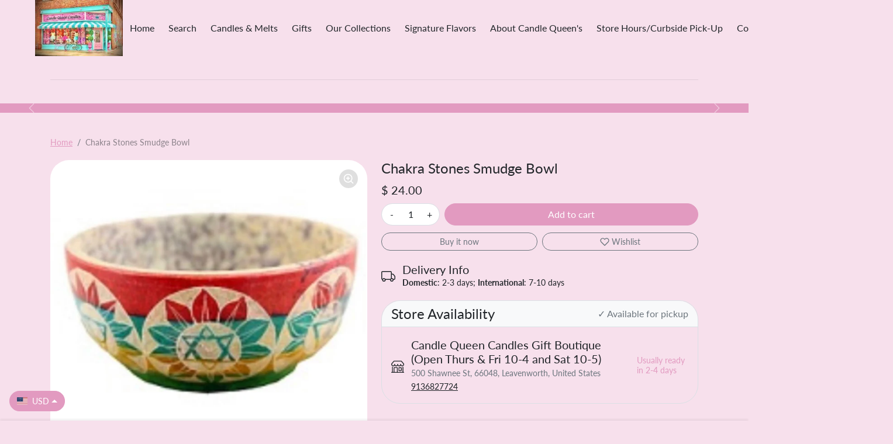

--- FILE ---
content_type: text/html; charset=utf-8
request_url: https://www.candlequeencandles.com/products/chakra-stones-smudge-bowl
body_size: 48136
content:
<!doctype html>
<html 
    class="" 
    dir="ltr"
    lang="en">
<head>
    <meta charset="utf-8">
    <meta name="viewport" content="width=device-width,initial-scale=1">
    <meta name="theme-color" content="#e29ac0">

    <link rel="canonical" href="https://www.candlequeencandles.com/products/chakra-stones-smudge-bowl">
    <link rel="preconnect" href="https://cdn.shopify.com" crossorigin>
    <link rel="preconnect" href="https://fonts.shopifycdn.com" crossorigin><link rel="icon" type="image/png" href="//www.candlequeencandles.com/cdn/shop/files/long_version_of_logo_-_mobile.png?crop=center&height=32&v=1614283994&width=32"><title>
        Chakra Stones Smudge Bowl
 &ndash; Candle Queen Candles</title>

    

    
  
<meta property="og:site_name" content="Candle Queen Candles">
<meta property="og:url" content="https://www.candlequeencandles.com/products/chakra-stones-smudge-bowl">
<meta property="og:title" content="Chakra Stones Smudge Bowl">
<meta property="og:type" content="product">
<meta property="og:description" content="Explore more than candles at this Midwest gem in historic Leavenworth, Kansas—just 20 minutes from Kansas City. Shop clothing, gifts, crystals, sage, essential oils, a T-shirt bar, and 100+ candle and wax melt scents! Open Fri &amp; Sat, 10-5. Check our Facebook for special hours!"><meta property="og:image" content="http://www.candlequeencandles.com/cdn/shop/products/image_ff7f66b6-0779-47a0-aabf-f24912d13571.jpg?v=1640904663">
    <meta property="og:image:secure_url" content="https://www.candlequeencandles.com/cdn/shop/products/image_ff7f66b6-0779-47a0-aabf-f24912d13571.jpg?v=1640904663">
    <meta property="og:image:width" content="699">
    <meta property="og:image:height" content="625"><meta property="og:price:amount" content="24.00">
    <meta property="og:price:currency" content="USD"><meta name="twitter:card" content="summary_large_image">
<meta name="twitter:title" content="Chakra Stones Smudge Bowl">
<meta name="twitter:description" content="Explore more than candles at this Midwest gem in historic Leavenworth, Kansas—just 20 minutes from Kansas City. Shop clothing, gifts, crystals, sage, essential oils, a T-shirt bar, and 100+ candle and wax melt scents! Open Fri &amp; Sat, 10-5. Check our Facebook for special hours!">

    <script>window.performance && window.performance.mark && window.performance.mark('shopify.content_for_header.start');</script><meta name="google-site-verification" content="2fKCbpDhHlyrMh019A35E4Bs46CFfU6Ii5E9LqdbYRU">
<meta id="shopify-digital-wallet" name="shopify-digital-wallet" content="/10804852/digital_wallets/dialog">
<meta name="shopify-checkout-api-token" content="9252aad74a1be6dd466aff280a05a8be">
<meta id="in-context-paypal-metadata" data-shop-id="10804852" data-venmo-supported="false" data-environment="production" data-locale="en_US" data-paypal-v4="true" data-currency="USD">
<link rel="alternate" type="application/json+oembed" href="https://www.candlequeencandles.com/products/chakra-stones-smudge-bowl.oembed">
<script async="async" src="/checkouts/internal/preloads.js?locale=en-US"></script>
<link rel="preconnect" href="https://shop.app" crossorigin="anonymous">
<script async="async" src="https://shop.app/checkouts/internal/preloads.js?locale=en-US&shop_id=10804852" crossorigin="anonymous"></script>
<script id="shopify-features" type="application/json">{"accessToken":"9252aad74a1be6dd466aff280a05a8be","betas":["rich-media-storefront-analytics"],"domain":"www.candlequeencandles.com","predictiveSearch":true,"shopId":10804852,"locale":"en"}</script>
<script>var Shopify = Shopify || {};
Shopify.shop = "candle-queen-candles.myshopify.com";
Shopify.locale = "en";
Shopify.currency = {"active":"USD","rate":"1.0"};
Shopify.country = "US";
Shopify.theme = {"name":"Ecomify-theme-2.6.0","id":136787558645,"schema_name":"ecomify","schema_version":"2.6.0","theme_store_id":null,"role":"main"};
Shopify.theme.handle = "null";
Shopify.theme.style = {"id":null,"handle":null};
Shopify.cdnHost = "www.candlequeencandles.com/cdn";
Shopify.routes = Shopify.routes || {};
Shopify.routes.root = "/";</script>
<script type="module">!function(o){(o.Shopify=o.Shopify||{}).modules=!0}(window);</script>
<script>!function(o){function n(){var o=[];function n(){o.push(Array.prototype.slice.apply(arguments))}return n.q=o,n}var t=o.Shopify=o.Shopify||{};t.loadFeatures=n(),t.autoloadFeatures=n()}(window);</script>
<script>
  window.ShopifyPay = window.ShopifyPay || {};
  window.ShopifyPay.apiHost = "shop.app\/pay";
  window.ShopifyPay.redirectState = null;
</script>
<script id="shop-js-analytics" type="application/json">{"pageType":"product"}</script>
<script defer="defer" async type="module" src="//www.candlequeencandles.com/cdn/shopifycloud/shop-js/modules/v2/client.init-shop-cart-sync_BT-GjEfc.en.esm.js"></script>
<script defer="defer" async type="module" src="//www.candlequeencandles.com/cdn/shopifycloud/shop-js/modules/v2/chunk.common_D58fp_Oc.esm.js"></script>
<script defer="defer" async type="module" src="//www.candlequeencandles.com/cdn/shopifycloud/shop-js/modules/v2/chunk.modal_xMitdFEc.esm.js"></script>
<script type="module">
  await import("//www.candlequeencandles.com/cdn/shopifycloud/shop-js/modules/v2/client.init-shop-cart-sync_BT-GjEfc.en.esm.js");
await import("//www.candlequeencandles.com/cdn/shopifycloud/shop-js/modules/v2/chunk.common_D58fp_Oc.esm.js");
await import("//www.candlequeencandles.com/cdn/shopifycloud/shop-js/modules/v2/chunk.modal_xMitdFEc.esm.js");

  window.Shopify.SignInWithShop?.initShopCartSync?.({"fedCMEnabled":true,"windoidEnabled":true});

</script>
<script defer="defer" async type="module" src="//www.candlequeencandles.com/cdn/shopifycloud/shop-js/modules/v2/client.payment-terms_Ci9AEqFq.en.esm.js"></script>
<script defer="defer" async type="module" src="//www.candlequeencandles.com/cdn/shopifycloud/shop-js/modules/v2/chunk.common_D58fp_Oc.esm.js"></script>
<script defer="defer" async type="module" src="//www.candlequeencandles.com/cdn/shopifycloud/shop-js/modules/v2/chunk.modal_xMitdFEc.esm.js"></script>
<script type="module">
  await import("//www.candlequeencandles.com/cdn/shopifycloud/shop-js/modules/v2/client.payment-terms_Ci9AEqFq.en.esm.js");
await import("//www.candlequeencandles.com/cdn/shopifycloud/shop-js/modules/v2/chunk.common_D58fp_Oc.esm.js");
await import("//www.candlequeencandles.com/cdn/shopifycloud/shop-js/modules/v2/chunk.modal_xMitdFEc.esm.js");

  
</script>
<script>
  window.Shopify = window.Shopify || {};
  if (!window.Shopify.featureAssets) window.Shopify.featureAssets = {};
  window.Shopify.featureAssets['shop-js'] = {"shop-cart-sync":["modules/v2/client.shop-cart-sync_DZOKe7Ll.en.esm.js","modules/v2/chunk.common_D58fp_Oc.esm.js","modules/v2/chunk.modal_xMitdFEc.esm.js"],"init-fed-cm":["modules/v2/client.init-fed-cm_B6oLuCjv.en.esm.js","modules/v2/chunk.common_D58fp_Oc.esm.js","modules/v2/chunk.modal_xMitdFEc.esm.js"],"shop-cash-offers":["modules/v2/client.shop-cash-offers_D2sdYoxE.en.esm.js","modules/v2/chunk.common_D58fp_Oc.esm.js","modules/v2/chunk.modal_xMitdFEc.esm.js"],"shop-login-button":["modules/v2/client.shop-login-button_QeVjl5Y3.en.esm.js","modules/v2/chunk.common_D58fp_Oc.esm.js","modules/v2/chunk.modal_xMitdFEc.esm.js"],"pay-button":["modules/v2/client.pay-button_DXTOsIq6.en.esm.js","modules/v2/chunk.common_D58fp_Oc.esm.js","modules/v2/chunk.modal_xMitdFEc.esm.js"],"shop-button":["modules/v2/client.shop-button_DQZHx9pm.en.esm.js","modules/v2/chunk.common_D58fp_Oc.esm.js","modules/v2/chunk.modal_xMitdFEc.esm.js"],"avatar":["modules/v2/client.avatar_BTnouDA3.en.esm.js"],"init-windoid":["modules/v2/client.init-windoid_CR1B-cfM.en.esm.js","modules/v2/chunk.common_D58fp_Oc.esm.js","modules/v2/chunk.modal_xMitdFEc.esm.js"],"init-shop-for-new-customer-accounts":["modules/v2/client.init-shop-for-new-customer-accounts_C_vY_xzh.en.esm.js","modules/v2/client.shop-login-button_QeVjl5Y3.en.esm.js","modules/v2/chunk.common_D58fp_Oc.esm.js","modules/v2/chunk.modal_xMitdFEc.esm.js"],"init-shop-email-lookup-coordinator":["modules/v2/client.init-shop-email-lookup-coordinator_BI7n9ZSv.en.esm.js","modules/v2/chunk.common_D58fp_Oc.esm.js","modules/v2/chunk.modal_xMitdFEc.esm.js"],"init-shop-cart-sync":["modules/v2/client.init-shop-cart-sync_BT-GjEfc.en.esm.js","modules/v2/chunk.common_D58fp_Oc.esm.js","modules/v2/chunk.modal_xMitdFEc.esm.js"],"shop-toast-manager":["modules/v2/client.shop-toast-manager_DiYdP3xc.en.esm.js","modules/v2/chunk.common_D58fp_Oc.esm.js","modules/v2/chunk.modal_xMitdFEc.esm.js"],"init-customer-accounts":["modules/v2/client.init-customer-accounts_D9ZNqS-Q.en.esm.js","modules/v2/client.shop-login-button_QeVjl5Y3.en.esm.js","modules/v2/chunk.common_D58fp_Oc.esm.js","modules/v2/chunk.modal_xMitdFEc.esm.js"],"init-customer-accounts-sign-up":["modules/v2/client.init-customer-accounts-sign-up_iGw4briv.en.esm.js","modules/v2/client.shop-login-button_QeVjl5Y3.en.esm.js","modules/v2/chunk.common_D58fp_Oc.esm.js","modules/v2/chunk.modal_xMitdFEc.esm.js"],"shop-follow-button":["modules/v2/client.shop-follow-button_CqMgW2wH.en.esm.js","modules/v2/chunk.common_D58fp_Oc.esm.js","modules/v2/chunk.modal_xMitdFEc.esm.js"],"checkout-modal":["modules/v2/client.checkout-modal_xHeaAweL.en.esm.js","modules/v2/chunk.common_D58fp_Oc.esm.js","modules/v2/chunk.modal_xMitdFEc.esm.js"],"shop-login":["modules/v2/client.shop-login_D91U-Q7h.en.esm.js","modules/v2/chunk.common_D58fp_Oc.esm.js","modules/v2/chunk.modal_xMitdFEc.esm.js"],"lead-capture":["modules/v2/client.lead-capture_BJmE1dJe.en.esm.js","modules/v2/chunk.common_D58fp_Oc.esm.js","modules/v2/chunk.modal_xMitdFEc.esm.js"],"payment-terms":["modules/v2/client.payment-terms_Ci9AEqFq.en.esm.js","modules/v2/chunk.common_D58fp_Oc.esm.js","modules/v2/chunk.modal_xMitdFEc.esm.js"]};
</script>
<script>(function() {
  var isLoaded = false;
  function asyncLoad() {
    if (isLoaded) return;
    isLoaded = true;
    var urls = ["https:\/\/zooomyapps.com\/salespop\/ZooomySalesOrderCapture.js?shop=candle-queen-candles.myshopify.com","https:\/\/zooomyapps.com\/morelikethis\/ZooomyRelated.js?shop=candle-queen-candles.myshopify.com","https:\/\/zooomyapps.com\/morelikethis\/ZooomyRelatedOrderCapture.js?shop=candle-queen-candles.myshopify.com","https:\/\/static.klaviyo.com\/onsite\/js\/klaviyo.js?company_id=KdKYgy\u0026shop=candle-queen-candles.myshopify.com","https:\/\/cdn.shopify.com\/s\/files\/1\/1080\/4852\/t\/10\/assets\/postscript-sdk.js?v=1591980404\u0026shopId=4770\u0026shop=candle-queen-candles.myshopify.com","https:\/\/omnisnippet1.com\/platforms\/shopify.js?source=scriptTag\u0026v=2025-10-22T18\u0026shop=candle-queen-candles.myshopify.com"];
    for (var i = 0; i < urls.length; i++) {
      var s = document.createElement('script');
      s.type = 'text/javascript';
      s.async = true;
      s.src = urls[i];
      var x = document.getElementsByTagName('script')[0];
      x.parentNode.insertBefore(s, x);
    }
  };
  if(window.attachEvent) {
    window.attachEvent('onload', asyncLoad);
  } else {
    window.addEventListener('load', asyncLoad, false);
  }
})();</script>
<script id="__st">var __st={"a":10804852,"offset":-21600,"reqid":"4f49442d-81ce-48ef-a025-0ecd84630afe-1769526732","pageurl":"www.candlequeencandles.com\/products\/chakra-stones-smudge-bowl","u":"61ad722586b7","p":"product","rtyp":"product","rid":7507738198261};</script>
<script>window.ShopifyPaypalV4VisibilityTracking = true;</script>
<script id="captcha-bootstrap">!function(){'use strict';const t='contact',e='account',n='new_comment',o=[[t,t],['blogs',n],['comments',n],[t,'customer']],c=[[e,'customer_login'],[e,'guest_login'],[e,'recover_customer_password'],[e,'create_customer']],r=t=>t.map((([t,e])=>`form[action*='/${t}']:not([data-nocaptcha='true']) input[name='form_type'][value='${e}']`)).join(','),a=t=>()=>t?[...document.querySelectorAll(t)].map((t=>t.form)):[];function s(){const t=[...o],e=r(t);return a(e)}const i='password',u='form_key',d=['recaptcha-v3-token','g-recaptcha-response','h-captcha-response',i],f=()=>{try{return window.sessionStorage}catch{return}},m='__shopify_v',_=t=>t.elements[u];function p(t,e,n=!1){try{const o=window.sessionStorage,c=JSON.parse(o.getItem(e)),{data:r}=function(t){const{data:e,action:n}=t;return t[m]||n?{data:e,action:n}:{data:t,action:n}}(c);for(const[e,n]of Object.entries(r))t.elements[e]&&(t.elements[e].value=n);n&&o.removeItem(e)}catch(o){console.error('form repopulation failed',{error:o})}}const l='form_type',E='cptcha';function T(t){t.dataset[E]=!0}const w=window,h=w.document,L='Shopify',v='ce_forms',y='captcha';let A=!1;((t,e)=>{const n=(g='f06e6c50-85a8-45c8-87d0-21a2b65856fe',I='https://cdn.shopify.com/shopifycloud/storefront-forms-hcaptcha/ce_storefront_forms_captcha_hcaptcha.v1.5.2.iife.js',D={infoText:'Protected by hCaptcha',privacyText:'Privacy',termsText:'Terms'},(t,e,n)=>{const o=w[L][v],c=o.bindForm;if(c)return c(t,g,e,D).then(n);var r;o.q.push([[t,g,e,D],n]),r=I,A||(h.body.append(Object.assign(h.createElement('script'),{id:'captcha-provider',async:!0,src:r})),A=!0)});var g,I,D;w[L]=w[L]||{},w[L][v]=w[L][v]||{},w[L][v].q=[],w[L][y]=w[L][y]||{},w[L][y].protect=function(t,e){n(t,void 0,e),T(t)},Object.freeze(w[L][y]),function(t,e,n,w,h,L){const[v,y,A,g]=function(t,e,n){const i=e?o:[],u=t?c:[],d=[...i,...u],f=r(d),m=r(i),_=r(d.filter((([t,e])=>n.includes(e))));return[a(f),a(m),a(_),s()]}(w,h,L),I=t=>{const e=t.target;return e instanceof HTMLFormElement?e:e&&e.form},D=t=>v().includes(t);t.addEventListener('submit',(t=>{const e=I(t);if(!e)return;const n=D(e)&&!e.dataset.hcaptchaBound&&!e.dataset.recaptchaBound,o=_(e),c=g().includes(e)&&(!o||!o.value);(n||c)&&t.preventDefault(),c&&!n&&(function(t){try{if(!f())return;!function(t){const e=f();if(!e)return;const n=_(t);if(!n)return;const o=n.value;o&&e.removeItem(o)}(t);const e=Array.from(Array(32),(()=>Math.random().toString(36)[2])).join('');!function(t,e){_(t)||t.append(Object.assign(document.createElement('input'),{type:'hidden',name:u})),t.elements[u].value=e}(t,e),function(t,e){const n=f();if(!n)return;const o=[...t.querySelectorAll(`input[type='${i}']`)].map((({name:t})=>t)),c=[...d,...o],r={};for(const[a,s]of new FormData(t).entries())c.includes(a)||(r[a]=s);n.setItem(e,JSON.stringify({[m]:1,action:t.action,data:r}))}(t,e)}catch(e){console.error('failed to persist form',e)}}(e),e.submit())}));const S=(t,e)=>{t&&!t.dataset[E]&&(n(t,e.some((e=>e===t))),T(t))};for(const o of['focusin','change'])t.addEventListener(o,(t=>{const e=I(t);D(e)&&S(e,y())}));const B=e.get('form_key'),M=e.get(l),P=B&&M;t.addEventListener('DOMContentLoaded',(()=>{const t=y();if(P)for(const e of t)e.elements[l].value===M&&p(e,B);[...new Set([...A(),...v().filter((t=>'true'===t.dataset.shopifyCaptcha))])].forEach((e=>S(e,t)))}))}(h,new URLSearchParams(w.location.search),n,t,e,['guest_login'])})(!0,!0)}();</script>
<script integrity="sha256-4kQ18oKyAcykRKYeNunJcIwy7WH5gtpwJnB7kiuLZ1E=" data-source-attribution="shopify.loadfeatures" defer="defer" src="//www.candlequeencandles.com/cdn/shopifycloud/storefront/assets/storefront/load_feature-a0a9edcb.js" crossorigin="anonymous"></script>
<script crossorigin="anonymous" defer="defer" src="//www.candlequeencandles.com/cdn/shopifycloud/storefront/assets/shopify_pay/storefront-65b4c6d7.js?v=20250812"></script>
<script data-source-attribution="shopify.dynamic_checkout.dynamic.init">var Shopify=Shopify||{};Shopify.PaymentButton=Shopify.PaymentButton||{isStorefrontPortableWallets:!0,init:function(){window.Shopify.PaymentButton.init=function(){};var t=document.createElement("script");t.src="https://www.candlequeencandles.com/cdn/shopifycloud/portable-wallets/latest/portable-wallets.en.js",t.type="module",document.head.appendChild(t)}};
</script>
<script data-source-attribution="shopify.dynamic_checkout.buyer_consent">
  function portableWalletsHideBuyerConsent(e){var t=document.getElementById("shopify-buyer-consent"),n=document.getElementById("shopify-subscription-policy-button");t&&n&&(t.classList.add("hidden"),t.setAttribute("aria-hidden","true"),n.removeEventListener("click",e))}function portableWalletsShowBuyerConsent(e){var t=document.getElementById("shopify-buyer-consent"),n=document.getElementById("shopify-subscription-policy-button");t&&n&&(t.classList.remove("hidden"),t.removeAttribute("aria-hidden"),n.addEventListener("click",e))}window.Shopify?.PaymentButton&&(window.Shopify.PaymentButton.hideBuyerConsent=portableWalletsHideBuyerConsent,window.Shopify.PaymentButton.showBuyerConsent=portableWalletsShowBuyerConsent);
</script>
<script data-source-attribution="shopify.dynamic_checkout.cart.bootstrap">document.addEventListener("DOMContentLoaded",(function(){function t(){return document.querySelector("shopify-accelerated-checkout-cart, shopify-accelerated-checkout")}if(t())Shopify.PaymentButton.init();else{new MutationObserver((function(e,n){t()&&(Shopify.PaymentButton.init(),n.disconnect())})).observe(document.body,{childList:!0,subtree:!0})}}));
</script>
<link id="shopify-accelerated-checkout-styles" rel="stylesheet" media="screen" href="https://www.candlequeencandles.com/cdn/shopifycloud/portable-wallets/latest/accelerated-checkout-backwards-compat.css" crossorigin="anonymous">
<style id="shopify-accelerated-checkout-cart">
        #shopify-buyer-consent {
  margin-top: 1em;
  display: inline-block;
  width: 100%;
}

#shopify-buyer-consent.hidden {
  display: none;
}

#shopify-subscription-policy-button {
  background: none;
  border: none;
  padding: 0;
  text-decoration: underline;
  font-size: inherit;
  cursor: pointer;
}

#shopify-subscription-policy-button::before {
  box-shadow: none;
}

      </style>

<script>window.performance && window.performance.mark && window.performance.mark('shopify.content_for_header.end');</script>

    
        <link href="//www.candlequeencandles.com/cdn/shop/t/12/assets/vendor-bootstrap.min.css?v=35469434068056780111685556204" rel="stylesheet">
    

    <link href="//www.candlequeencandles.com/cdn/shop/t/12/assets/vendor-splide.min.css?v=44329677166622589231685556205" rel="stylesheet" media="print" onload="this.media='all'">
    <link href="//www.candlequeencandles.com/cdn/shop/t/12/assets/vendor-animate.min.css?v=117445339244174673761685556204" rel="stylesheet" media="print" onload="this.media='all'">
    <link href="//www.candlequeencandles.com/cdn/shop/t/12/assets/variables.css?v=165507210885234374051762279230" rel="stylesheet">
    <link href="//www.candlequeencandles.com/cdn/shop/t/12/assets/base.css?v=130643779862650619841762279925" rel="stylesheet">
    <link href="//www.candlequeencandles.com/cdn/shop/t/12/assets/general.css?v=18663877477280336621685556204" rel="stylesheet">
    <link href="//www.candlequeencandles.com/cdn/shop/t/12/assets/sections.css?v=100108626097273551551685556204" rel="stylesheet">
    <link href="//www.candlequeencandles.com/cdn/shop/t/12/assets/collection.css?v=105700664762171022581685556204" rel="stylesheet">
    <link href="//www.candlequeencandles.com/cdn/shop/t/12/assets/product.css?v=14338083183881940041685556204" rel="stylesheet">
    <link href="//www.candlequeencandles.com/cdn/shop/t/12/assets/cart.css?v=111306058327483894661685556204" rel="stylesheet">

    

    <link href="//www.candlequeencandles.com/cdn/shop/t/12/assets/custom.css?v=143599519593297038871685556204" rel="stylesheet">

    <script>
        Shopify.money_format = "$ {{amount}}"
        window.theme = {
            product: {
                addToCart: 'Add to cart',
                addedToCart: '✓ Added to cart',
                soldOut: 'Sold out',
                unavailable: 'Unavailable',
                priceRegular: 'Regular price',
                priceFrom: 'From',
                priceSale: 'Sale price',
                save: 'Save',
            }
        }
        
    </script>

    

    
        <link href="//www.candlequeencandles.com/cdn/shop/t/12/assets/vendor-glightbox.min.css?v=47676404177181227621685556204" rel="stylesheet" media="print" onload="this.media='all'">
        <script src="//www.candlequeencandles.com/cdn/shop/t/12/assets/vendor-glightbox.min.js?v=151956474687687549541685556204" defer></script>
    

    <script src="//www.candlequeencandles.com/cdn/shop/t/12/assets/vendor-bootstrap.bundle.min.js?v=59925534915877542361685556204" defer></script>
    <script src="//www.candlequeencandles.com/cdn/shop/t/12/assets/vendor-splide.min.js?v=73338738898036601811685556205" defer></script>
    <script src="//www.candlequeencandles.com/cdn/shop/t/12/assets/vendor-splide-scroll.min.js?v=157408630528621081061685556205" defer></script>
    <script src="//www.candlequeencandles.com/cdn/shop/t/12/assets/vendor-simpleParallax.min.js?v=130929562465468186701685556204" defer></script>
    <script src="//www.candlequeencandles.com/cdn/shop/t/12/assets/base.js?v=26955465532428352791685556204" defer></script>
    <script src="//www.candlequeencandles.com/cdn/shop/t/12/assets/general.js?v=25425421388443406551685556204" defer></script>
    <script src="//www.candlequeencandles.com/cdn/shop/t/12/assets/search.js?v=176760289286880752061685556204" defer></script>
    <script src="//www.candlequeencandles.com/cdn/shop/t/12/assets/sections.js?v=83568975317093523031685556204" defer></script>
    <script src="//www.candlequeencandles.com/cdn/shop/t/12/assets/collection.js?v=85023640591249271791685556204" defer></script>
    <script src="//www.candlequeencandles.com/cdn/shop/t/12/assets/product.js?v=95754063487826062221685556204" defer></script>
    <script src="//www.candlequeencandles.com/cdn/shop/t/12/assets/cart.js?v=86418052001998205281685556204" defer></script>
    <script src="//www.candlequeencandles.com/cdn/shop/t/12/assets/custom.js?v=155759515088182738431685556204" defer></script>

    
        <script src="//www.candlequeencandles.com/cdn/shop/t/12/assets/wishlist.js?v=103425649783395888601685556205" defer></script>
    

<!-- BEGIN app block: shopify://apps/klaviyo-email-marketing-sms/blocks/klaviyo-onsite-embed/2632fe16-c075-4321-a88b-50b567f42507 -->















  <script>
    window.klaviyoReviewsProductDesignMode = false
  </script>







<!-- END app block --><!-- BEGIN app block: shopify://apps/judge-me-reviews/blocks/judgeme_core/61ccd3b1-a9f2-4160-9fe9-4fec8413e5d8 --><!-- Start of Judge.me Core -->






<link rel="dns-prefetch" href="https://cdnwidget.judge.me">
<link rel="dns-prefetch" href="https://cdn.judge.me">
<link rel="dns-prefetch" href="https://cdn1.judge.me">
<link rel="dns-prefetch" href="https://api.judge.me">

<script data-cfasync='false' class='jdgm-settings-script'>window.jdgmSettings={"pagination":5,"disable_web_reviews":false,"badge_no_review_text":"No reviews","badge_n_reviews_text":"{{ n }} review/reviews","badge_star_color":"#339999","hide_badge_preview_if_no_reviews":true,"badge_hide_text":false,"enforce_center_preview_badge":false,"widget_title":"Customer Reviews","widget_open_form_text":"Write a review","widget_close_form_text":"Cancel review","widget_refresh_page_text":"Refresh page","widget_summary_text":"Based on {{ number_of_reviews }} review/reviews","widget_no_review_text":"Be the first to write a review","widget_name_field_text":"Display name","widget_verified_name_field_text":"Verified Name (public)","widget_name_placeholder_text":"Display name","widget_required_field_error_text":"This field is required.","widget_email_field_text":"Email address","widget_verified_email_field_text":"Verified Email (private, can not be edited)","widget_email_placeholder_text":"Your email address","widget_email_field_error_text":"Please enter a valid email address.","widget_rating_field_text":"Rating","widget_review_title_field_text":"Review Title","widget_review_title_placeholder_text":"Give your review a title","widget_review_body_field_text":"Review content","widget_review_body_placeholder_text":"Start writing here...","widget_pictures_field_text":"Picture/Video (optional)","widget_submit_review_text":"Submit Review","widget_submit_verified_review_text":"Submit Verified Review","widget_submit_success_msg_with_auto_publish":"Thank you! Please refresh the page in a few moments to see your review. You can remove or edit your review by logging into \u003ca href='https://judge.me/login' target='_blank' rel='nofollow noopener'\u003eJudge.me\u003c/a\u003e","widget_submit_success_msg_no_auto_publish":"Thank you! Your review will be published as soon as it is approved by the shop admin. You can remove or edit your review by logging into \u003ca href='https://judge.me/login' target='_blank' rel='nofollow noopener'\u003eJudge.me\u003c/a\u003e","widget_show_default_reviews_out_of_total_text":"Showing {{ n_reviews_shown }} out of {{ n_reviews }} reviews.","widget_show_all_link_text":"Show all","widget_show_less_link_text":"Show less","widget_author_said_text":"{{ reviewer_name }} said:","widget_days_text":"{{ n }} days ago","widget_weeks_text":"{{ n }} week/weeks ago","widget_months_text":"{{ n }} month/months ago","widget_years_text":"{{ n }} year/years ago","widget_yesterday_text":"Yesterday","widget_today_text":"Today","widget_replied_text":"\u003e\u003e {{ shop_name }} replied:","widget_read_more_text":"Read more","widget_reviewer_name_as_initial":"","widget_rating_filter_color":"#fbcd0a","widget_rating_filter_see_all_text":"See all reviews","widget_sorting_most_recent_text":"Most Recent","widget_sorting_highest_rating_text":"Highest Rating","widget_sorting_lowest_rating_text":"Lowest Rating","widget_sorting_with_pictures_text":"Only Pictures","widget_sorting_most_helpful_text":"Most Helpful","widget_open_question_form_text":"Ask a question","widget_reviews_subtab_text":"Reviews","widget_questions_subtab_text":"Questions","widget_question_label_text":"Question","widget_answer_label_text":"Answer","widget_question_placeholder_text":"Write your question here","widget_submit_question_text":"Submit Question","widget_question_submit_success_text":"Thank you for your question! We will notify you once it gets answered.","widget_star_color":"#339999","verified_badge_text":"Verified","verified_badge_bg_color":"","verified_badge_text_color":"","verified_badge_placement":"left-of-reviewer-name","widget_review_max_height":"","widget_hide_border":false,"widget_social_share":false,"widget_thumb":false,"widget_review_location_show":false,"widget_location_format":"","all_reviews_include_out_of_store_products":true,"all_reviews_out_of_store_text":"(out of store)","all_reviews_pagination":100,"all_reviews_product_name_prefix_text":"about","enable_review_pictures":true,"enable_question_anwser":false,"widget_theme":"default","review_date_format":"mm/dd/yyyy","default_sort_method":"most-recent","widget_product_reviews_subtab_text":"Product Reviews","widget_shop_reviews_subtab_text":"Shop Reviews","widget_other_products_reviews_text":"Reviews for other products","widget_store_reviews_subtab_text":"Store reviews","widget_no_store_reviews_text":"This store hasn't received any reviews yet","widget_web_restriction_product_reviews_text":"This product hasn't received any reviews yet","widget_no_items_text":"No items found","widget_show_more_text":"Show more","widget_write_a_store_review_text":"Write a Store Review","widget_other_languages_heading":"Reviews in Other Languages","widget_translate_review_text":"Translate review to {{ language }}","widget_translating_review_text":"Translating...","widget_show_original_translation_text":"Show original ({{ language }})","widget_translate_review_failed_text":"Review couldn't be translated.","widget_translate_review_retry_text":"Retry","widget_translate_review_try_again_later_text":"Try again later","show_product_url_for_grouped_product":false,"widget_sorting_pictures_first_text":"Pictures First","show_pictures_on_all_rev_page_mobile":false,"show_pictures_on_all_rev_page_desktop":false,"floating_tab_hide_mobile_install_preference":false,"floating_tab_button_name":"★ Reviews","floating_tab_title":"Let customers speak for us","floating_tab_button_color":"","floating_tab_button_background_color":"","floating_tab_url":"","floating_tab_url_enabled":false,"floating_tab_tab_style":"text","all_reviews_text_badge_text":"Customers rate us {{ shop.metafields.judgeme.all_reviews_rating | round: 1 }}/5 based on {{ shop.metafields.judgeme.all_reviews_count }} reviews.","all_reviews_text_badge_text_branded_style":"{{ shop.metafields.judgeme.all_reviews_rating | round: 1 }} out of 5 stars based on {{ shop.metafields.judgeme.all_reviews_count }} reviews","is_all_reviews_text_badge_a_link":false,"show_stars_for_all_reviews_text_badge":false,"all_reviews_text_badge_url":"","all_reviews_text_style":"branded","all_reviews_text_color_style":"judgeme_brand_color","all_reviews_text_color":"#108474","all_reviews_text_show_jm_brand":true,"featured_carousel_show_header":true,"featured_carousel_title":"What our Customers are Saying ","testimonials_carousel_title":"Customers are saying","videos_carousel_title":"Real customer stories","cards_carousel_title":"Customers are saying","featured_carousel_count_text":"from {{ n }} reviews","featured_carousel_add_link_to_all_reviews_page":false,"featured_carousel_url":"","featured_carousel_show_images":true,"featured_carousel_autoslide_interval":5,"featured_carousel_arrows_on_the_sides":false,"featured_carousel_height":250,"featured_carousel_width":80,"featured_carousel_image_size":0,"featured_carousel_image_height":250,"featured_carousel_arrow_color":"#eeeeee","verified_count_badge_style":"branded","verified_count_badge_orientation":"horizontal","verified_count_badge_color_style":"judgeme_brand_color","verified_count_badge_color":"#108474","is_verified_count_badge_a_link":false,"verified_count_badge_url":"","verified_count_badge_show_jm_brand":true,"widget_rating_preset_default":5,"widget_first_sub_tab":"product-reviews","widget_show_histogram":true,"widget_histogram_use_custom_color":false,"widget_pagination_use_custom_color":false,"widget_star_use_custom_color":false,"widget_verified_badge_use_custom_color":false,"widget_write_review_use_custom_color":false,"picture_reminder_submit_button":"Upload Pictures","enable_review_videos":false,"mute_video_by_default":false,"widget_sorting_videos_first_text":"Videos First","widget_review_pending_text":"Pending","featured_carousel_items_for_large_screen":3,"social_share_options_order":"Facebook,Twitter","remove_microdata_snippet":false,"disable_json_ld":false,"enable_json_ld_products":false,"preview_badge_show_question_text":false,"preview_badge_no_question_text":"No questions","preview_badge_n_question_text":"{{ number_of_questions }} question/questions","qa_badge_show_icon":false,"qa_badge_position":"same-row","remove_judgeme_branding":false,"widget_add_search_bar":false,"widget_search_bar_placeholder":"Search","widget_sorting_verified_only_text":"Verified only","featured_carousel_theme":"default","featured_carousel_show_rating":true,"featured_carousel_show_title":true,"featured_carousel_show_body":true,"featured_carousel_show_date":false,"featured_carousel_show_reviewer":true,"featured_carousel_show_product":false,"featured_carousel_header_background_color":"#108474","featured_carousel_header_text_color":"#ffffff","featured_carousel_name_product_separator":"reviewed","featured_carousel_full_star_background":"#108474","featured_carousel_empty_star_background":"#dadada","featured_carousel_vertical_theme_background":"#f9fafb","featured_carousel_verified_badge_enable":true,"featured_carousel_verified_badge_color":"#108474","featured_carousel_border_style":"round","featured_carousel_review_line_length_limit":3,"featured_carousel_more_reviews_button_text":"Read more reviews","featured_carousel_view_product_button_text":"View product","all_reviews_page_load_reviews_on":"scroll","all_reviews_page_load_more_text":"Load More Reviews","disable_fb_tab_reviews":false,"enable_ajax_cdn_cache":false,"widget_advanced_speed_features":5,"widget_public_name_text":"displayed publicly like","default_reviewer_name":"John Smith","default_reviewer_name_has_non_latin":true,"widget_reviewer_anonymous":"Anonymous","medals_widget_title":"Judge.me Review Medals","medals_widget_background_color":"#f9fafb","medals_widget_position":"footer_all_pages","medals_widget_border_color":"#f9fafb","medals_widget_verified_text_position":"left","medals_widget_use_monochromatic_version":false,"medals_widget_elements_color":"#108474","show_reviewer_avatar":true,"widget_invalid_yt_video_url_error_text":"Not a YouTube video URL","widget_max_length_field_error_text":"Please enter no more than {0} characters.","widget_show_country_flag":false,"widget_show_collected_via_shop_app":true,"widget_verified_by_shop_badge_style":"light","widget_verified_by_shop_text":"Verified by Shop","widget_show_photo_gallery":false,"widget_load_with_code_splitting":true,"widget_ugc_install_preference":false,"widget_ugc_title":"Made by us, Shared by you","widget_ugc_subtitle":"Tag us to see your picture featured in our page","widget_ugc_arrows_color":"#ffffff","widget_ugc_primary_button_text":"Buy Now","widget_ugc_primary_button_background_color":"#108474","widget_ugc_primary_button_text_color":"#ffffff","widget_ugc_primary_button_border_width":"0","widget_ugc_primary_button_border_style":"none","widget_ugc_primary_button_border_color":"#108474","widget_ugc_primary_button_border_radius":"25","widget_ugc_secondary_button_text":"Load More","widget_ugc_secondary_button_background_color":"#ffffff","widget_ugc_secondary_button_text_color":"#108474","widget_ugc_secondary_button_border_width":"2","widget_ugc_secondary_button_border_style":"solid","widget_ugc_secondary_button_border_color":"#108474","widget_ugc_secondary_button_border_radius":"25","widget_ugc_reviews_button_text":"View Reviews","widget_ugc_reviews_button_background_color":"#ffffff","widget_ugc_reviews_button_text_color":"#108474","widget_ugc_reviews_button_border_width":"2","widget_ugc_reviews_button_border_style":"solid","widget_ugc_reviews_button_border_color":"#108474","widget_ugc_reviews_button_border_radius":"25","widget_ugc_reviews_button_link_to":"judgeme-reviews-page","widget_ugc_show_post_date":true,"widget_ugc_max_width":"800","widget_rating_metafield_value_type":true,"widget_primary_color":"#108474","widget_enable_secondary_color":false,"widget_secondary_color":"#edf5f5","widget_summary_average_rating_text":"{{ average_rating }} out of 5","widget_media_grid_title":"Customer photos \u0026 videos","widget_media_grid_see_more_text":"See more","widget_round_style":false,"widget_show_product_medals":true,"widget_verified_by_judgeme_text":"Verified by Judge.me","widget_show_store_medals":true,"widget_verified_by_judgeme_text_in_store_medals":"Verified by Judge.me","widget_media_field_exceed_quantity_message":"Sorry, we can only accept {{ max_media }} for one review.","widget_media_field_exceed_limit_message":"{{ file_name }} is too large, please select a {{ media_type }} less than {{ size_limit }}MB.","widget_review_submitted_text":"Review Submitted!","widget_question_submitted_text":"Question Submitted!","widget_close_form_text_question":"Cancel","widget_write_your_answer_here_text":"Write your answer here","widget_enabled_branded_link":true,"widget_show_collected_by_judgeme":true,"widget_reviewer_name_color":"","widget_write_review_text_color":"","widget_write_review_bg_color":"","widget_collected_by_judgeme_text":"collected by Judge.me","widget_pagination_type":"standard","widget_load_more_text":"Load More","widget_load_more_color":"#108474","widget_full_review_text":"Full Review","widget_read_more_reviews_text":"Read More Reviews","widget_read_questions_text":"Read Questions","widget_questions_and_answers_text":"Questions \u0026 Answers","widget_verified_by_text":"Verified by","widget_verified_text":"Verified","widget_number_of_reviews_text":"{{ number_of_reviews }} reviews","widget_back_button_text":"Back","widget_next_button_text":"Next","widget_custom_forms_filter_button":"Filters","custom_forms_style":"horizontal","widget_show_review_information":false,"how_reviews_are_collected":"How reviews are collected?","widget_show_review_keywords":false,"widget_gdpr_statement":"How we use your data: We'll only contact you about the review you left, and only if necessary. By submitting your review, you agree to Judge.me's \u003ca href='https://judge.me/terms' target='_blank' rel='nofollow noopener'\u003eterms\u003c/a\u003e, \u003ca href='https://judge.me/privacy' target='_blank' rel='nofollow noopener'\u003eprivacy\u003c/a\u003e and \u003ca href='https://judge.me/content-policy' target='_blank' rel='nofollow noopener'\u003econtent\u003c/a\u003e policies.","widget_multilingual_sorting_enabled":false,"widget_translate_review_content_enabled":false,"widget_translate_review_content_method":"manual","popup_widget_review_selection":"automatically_with_pictures","popup_widget_round_border_style":true,"popup_widget_show_title":true,"popup_widget_show_body":true,"popup_widget_show_reviewer":false,"popup_widget_show_product":true,"popup_widget_show_pictures":true,"popup_widget_use_review_picture":true,"popup_widget_show_on_home_page":true,"popup_widget_show_on_product_page":true,"popup_widget_show_on_collection_page":true,"popup_widget_show_on_cart_page":true,"popup_widget_position":"bottom_left","popup_widget_first_review_delay":5,"popup_widget_duration":5,"popup_widget_interval":5,"popup_widget_review_count":5,"popup_widget_hide_on_mobile":true,"review_snippet_widget_round_border_style":true,"review_snippet_widget_card_color":"#FFFFFF","review_snippet_widget_slider_arrows_background_color":"#FFFFFF","review_snippet_widget_slider_arrows_color":"#000000","review_snippet_widget_star_color":"#108474","show_product_variant":false,"all_reviews_product_variant_label_text":"Variant: ","widget_show_verified_branding":true,"widget_ai_summary_title":"Customers say","widget_ai_summary_disclaimer":"AI-powered review summary based on recent customer reviews","widget_show_ai_summary":false,"widget_show_ai_summary_bg":false,"widget_show_review_title_input":true,"redirect_reviewers_invited_via_email":"external_form","request_store_review_after_product_review":false,"request_review_other_products_in_order":false,"review_form_color_scheme":"default","review_form_corner_style":"square","review_form_star_color":{},"review_form_text_color":"#333333","review_form_background_color":"#ffffff","review_form_field_background_color":"#fafafa","review_form_button_color":{},"review_form_button_text_color":"#ffffff","review_form_modal_overlay_color":"#000000","review_content_screen_title_text":"How would you rate this product?","review_content_introduction_text":"We would love it if you would share a bit about your experience.","store_review_form_title_text":"How would you rate this store?","store_review_form_introduction_text":"We would love it if you would share a bit about your experience.","show_review_guidance_text":true,"one_star_review_guidance_text":"Poor","five_star_review_guidance_text":"Great","customer_information_screen_title_text":"About you","customer_information_introduction_text":"Please tell us more about you.","custom_questions_screen_title_text":"Your experience in more detail","custom_questions_introduction_text":"Here are a few questions to help us understand more about your experience.","review_submitted_screen_title_text":"Thanks for your review!","review_submitted_screen_thank_you_text":"We are processing it and it will appear on the store soon.","review_submitted_screen_email_verification_text":"Please confirm your email by clicking the link we just sent you. This helps us keep reviews authentic.","review_submitted_request_store_review_text":"Would you like to share your experience of shopping with us?","review_submitted_review_other_products_text":"Would you like to review these products?","store_review_screen_title_text":"Would you like to share your experience of shopping with us?","store_review_introduction_text":"We value your feedback and use it to improve. Please share any thoughts or suggestions you have.","reviewer_media_screen_title_picture_text":"Share a picture","reviewer_media_introduction_picture_text":"Upload a photo to support your review.","reviewer_media_screen_title_video_text":"Share a video","reviewer_media_introduction_video_text":"Upload a video to support your review.","reviewer_media_screen_title_picture_or_video_text":"Share a picture or video","reviewer_media_introduction_picture_or_video_text":"Upload a photo or video to support your review.","reviewer_media_youtube_url_text":"Paste your Youtube URL here","advanced_settings_next_step_button_text":"Next","advanced_settings_close_review_button_text":"Close","modal_write_review_flow":false,"write_review_flow_required_text":"Required","write_review_flow_privacy_message_text":"We respect your privacy.","write_review_flow_anonymous_text":"Post review as anonymous","write_review_flow_visibility_text":"This won't be visible to other customers.","write_review_flow_multiple_selection_help_text":"Select as many as you like","write_review_flow_single_selection_help_text":"Select one option","write_review_flow_required_field_error_text":"This field is required","write_review_flow_invalid_email_error_text":"Please enter a valid email address","write_review_flow_max_length_error_text":"Max. {{ max_length }} characters.","write_review_flow_media_upload_text":"\u003cb\u003eClick to upload\u003c/b\u003e or drag and drop","write_review_flow_gdpr_statement":"We'll only contact you about your review if necessary. By submitting your review, you agree to our \u003ca href='https://judge.me/terms' target='_blank' rel='nofollow noopener'\u003eterms and conditions\u003c/a\u003e and \u003ca href='https://judge.me/privacy' target='_blank' rel='nofollow noopener'\u003eprivacy policy\u003c/a\u003e.","rating_only_reviews_enabled":false,"show_negative_reviews_help_screen":false,"new_review_flow_help_screen_rating_threshold":3,"negative_review_resolution_screen_title_text":"Tell us more","negative_review_resolution_text":"Your experience matters to us. If there were issues with your purchase, we're here to help. Feel free to reach out to us, we'd love the opportunity to make things right.","negative_review_resolution_button_text":"Contact us","negative_review_resolution_proceed_with_review_text":"Leave a review","negative_review_resolution_subject":"Issue with purchase from {{ shop_name }}.{{ order_name }}","preview_badge_collection_page_install_status":false,"widget_review_custom_css":"","preview_badge_custom_css":"","preview_badge_stars_count":"5-stars","featured_carousel_custom_css":"","floating_tab_custom_css":"","all_reviews_widget_custom_css":"","medals_widget_custom_css":"","verified_badge_custom_css":"","all_reviews_text_custom_css":"","transparency_badges_collected_via_store_invite":false,"transparency_badges_from_another_provider":false,"transparency_badges_collected_from_store_visitor":false,"transparency_badges_collected_by_verified_review_provider":false,"transparency_badges_earned_reward":false,"transparency_badges_collected_via_store_invite_text":"Review collected via store invitation","transparency_badges_from_another_provider_text":"Review collected from another provider","transparency_badges_collected_from_store_visitor_text":"Review collected from a store visitor","transparency_badges_written_in_google_text":"Review written in Google","transparency_badges_written_in_etsy_text":"Review written in Etsy","transparency_badges_written_in_shop_app_text":"Review written in Shop App","transparency_badges_earned_reward_text":"Review earned a reward for future purchase","product_review_widget_per_page":10,"widget_store_review_label_text":"Review about the store","checkout_comment_extension_title_on_product_page":"Customer Comments","checkout_comment_extension_num_latest_comment_show":5,"checkout_comment_extension_format":"name_and_timestamp","checkout_comment_customer_name":"last_initial","checkout_comment_comment_notification":true,"preview_badge_collection_page_install_preference":false,"preview_badge_home_page_install_preference":false,"preview_badge_product_page_install_preference":false,"review_widget_install_preference":"","review_carousel_install_preference":false,"floating_reviews_tab_install_preference":"none","verified_reviews_count_badge_install_preference":false,"all_reviews_text_install_preference":false,"review_widget_best_location":false,"judgeme_medals_install_preference":false,"review_widget_revamp_enabled":false,"review_widget_qna_enabled":false,"review_widget_header_theme":"minimal","review_widget_widget_title_enabled":true,"review_widget_header_text_size":"medium","review_widget_header_text_weight":"regular","review_widget_average_rating_style":"compact","review_widget_bar_chart_enabled":true,"review_widget_bar_chart_type":"numbers","review_widget_bar_chart_style":"standard","review_widget_expanded_media_gallery_enabled":false,"review_widget_reviews_section_theme":"standard","review_widget_image_style":"thumbnails","review_widget_review_image_ratio":"square","review_widget_stars_size":"medium","review_widget_verified_badge":"standard_text","review_widget_review_title_text_size":"medium","review_widget_review_text_size":"medium","review_widget_review_text_length":"medium","review_widget_number_of_columns_desktop":3,"review_widget_carousel_transition_speed":5,"review_widget_custom_questions_answers_display":"always","review_widget_button_text_color":"#FFFFFF","review_widget_text_color":"#000000","review_widget_lighter_text_color":"#7B7B7B","review_widget_corner_styling":"soft","review_widget_review_word_singular":"review","review_widget_review_word_plural":"reviews","review_widget_voting_label":"Helpful?","review_widget_shop_reply_label":"Reply from {{ shop_name }}:","review_widget_filters_title":"Filters","qna_widget_question_word_singular":"Question","qna_widget_question_word_plural":"Questions","qna_widget_answer_reply_label":"Answer from {{ answerer_name }}:","qna_content_screen_title_text":"Ask a question about this product","qna_widget_question_required_field_error_text":"Please enter your question.","qna_widget_flow_gdpr_statement":"We'll only contact you about your question if necessary. By submitting your question, you agree to our \u003ca href='https://judge.me/terms' target='_blank' rel='nofollow noopener'\u003eterms and conditions\u003c/a\u003e and \u003ca href='https://judge.me/privacy' target='_blank' rel='nofollow noopener'\u003eprivacy policy\u003c/a\u003e.","qna_widget_question_submitted_text":"Thanks for your question!","qna_widget_close_form_text_question":"Close","qna_widget_question_submit_success_text":"We’ll notify you by email when your question is answered.","all_reviews_widget_v2025_enabled":false,"all_reviews_widget_v2025_header_theme":"default","all_reviews_widget_v2025_widget_title_enabled":true,"all_reviews_widget_v2025_header_text_size":"medium","all_reviews_widget_v2025_header_text_weight":"regular","all_reviews_widget_v2025_average_rating_style":"compact","all_reviews_widget_v2025_bar_chart_enabled":true,"all_reviews_widget_v2025_bar_chart_type":"numbers","all_reviews_widget_v2025_bar_chart_style":"standard","all_reviews_widget_v2025_expanded_media_gallery_enabled":false,"all_reviews_widget_v2025_show_store_medals":true,"all_reviews_widget_v2025_show_photo_gallery":true,"all_reviews_widget_v2025_show_review_keywords":false,"all_reviews_widget_v2025_show_ai_summary":false,"all_reviews_widget_v2025_show_ai_summary_bg":false,"all_reviews_widget_v2025_add_search_bar":false,"all_reviews_widget_v2025_default_sort_method":"most-recent","all_reviews_widget_v2025_reviews_per_page":10,"all_reviews_widget_v2025_reviews_section_theme":"default","all_reviews_widget_v2025_image_style":"thumbnails","all_reviews_widget_v2025_review_image_ratio":"square","all_reviews_widget_v2025_stars_size":"medium","all_reviews_widget_v2025_verified_badge":"bold_badge","all_reviews_widget_v2025_review_title_text_size":"medium","all_reviews_widget_v2025_review_text_size":"medium","all_reviews_widget_v2025_review_text_length":"medium","all_reviews_widget_v2025_number_of_columns_desktop":3,"all_reviews_widget_v2025_carousel_transition_speed":5,"all_reviews_widget_v2025_custom_questions_answers_display":"always","all_reviews_widget_v2025_show_product_variant":false,"all_reviews_widget_v2025_show_reviewer_avatar":true,"all_reviews_widget_v2025_reviewer_name_as_initial":"","all_reviews_widget_v2025_review_location_show":false,"all_reviews_widget_v2025_location_format":"","all_reviews_widget_v2025_show_country_flag":false,"all_reviews_widget_v2025_verified_by_shop_badge_style":"light","all_reviews_widget_v2025_social_share":false,"all_reviews_widget_v2025_social_share_options_order":"Facebook,Twitter,LinkedIn,Pinterest","all_reviews_widget_v2025_pagination_type":"standard","all_reviews_widget_v2025_button_text_color":"#FFFFFF","all_reviews_widget_v2025_text_color":"#000000","all_reviews_widget_v2025_lighter_text_color":"#7B7B7B","all_reviews_widget_v2025_corner_styling":"soft","all_reviews_widget_v2025_title":"Customer reviews","all_reviews_widget_v2025_ai_summary_title":"Customers say about this store","all_reviews_widget_v2025_no_review_text":"Be the first to write a review","platform":"shopify","branding_url":"https://app.judge.me/reviews","branding_text":"Powered by Judge.me","locale":"en","reply_name":"Candle Queen Candles","widget_version":"3.0","footer":true,"autopublish":true,"review_dates":true,"enable_custom_form":false,"shop_locale":"en","enable_multi_locales_translations":false,"show_review_title_input":true,"review_verification_email_status":"always","can_be_branded":true,"reply_name_text":"Candle Queen Candles"};</script> <style class='jdgm-settings-style'>.jdgm-xx{left:0}:root{--jdgm-primary-color: #108474;--jdgm-secondary-color: rgba(16,132,116,0.1);--jdgm-star-color: #399;--jdgm-write-review-text-color: white;--jdgm-write-review-bg-color: #108474;--jdgm-paginate-color: #108474;--jdgm-border-radius: 0;--jdgm-reviewer-name-color: #108474}.jdgm-histogram__bar-content{background-color:#108474}.jdgm-rev[data-verified-buyer=true] .jdgm-rev__icon.jdgm-rev__icon:after,.jdgm-rev__buyer-badge.jdgm-rev__buyer-badge{color:white;background-color:#108474}.jdgm-review-widget--small .jdgm-gallery.jdgm-gallery .jdgm-gallery__thumbnail-link:nth-child(8) .jdgm-gallery__thumbnail-wrapper.jdgm-gallery__thumbnail-wrapper:before{content:"See more"}@media only screen and (min-width: 768px){.jdgm-gallery.jdgm-gallery .jdgm-gallery__thumbnail-link:nth-child(8) .jdgm-gallery__thumbnail-wrapper.jdgm-gallery__thumbnail-wrapper:before{content:"See more"}}.jdgm-preview-badge .jdgm-star.jdgm-star{color:#339999}.jdgm-prev-badge[data-average-rating='0.00']{display:none !important}.jdgm-author-all-initials{display:none !important}.jdgm-author-last-initial{display:none !important}.jdgm-rev-widg__title{visibility:hidden}.jdgm-rev-widg__summary-text{visibility:hidden}.jdgm-prev-badge__text{visibility:hidden}.jdgm-rev__prod-link-prefix:before{content:'about'}.jdgm-rev__variant-label:before{content:'Variant: '}.jdgm-rev__out-of-store-text:before{content:'(out of store)'}@media only screen and (min-width: 768px){.jdgm-rev__pics .jdgm-rev_all-rev-page-picture-separator,.jdgm-rev__pics .jdgm-rev__product-picture{display:none}}@media only screen and (max-width: 768px){.jdgm-rev__pics .jdgm-rev_all-rev-page-picture-separator,.jdgm-rev__pics .jdgm-rev__product-picture{display:none}}.jdgm-preview-badge[data-template="product"]{display:none !important}.jdgm-preview-badge[data-template="collection"]{display:none !important}.jdgm-preview-badge[data-template="index"]{display:none !important}.jdgm-review-widget[data-from-snippet="true"]{display:none !important}.jdgm-verified-count-badget[data-from-snippet="true"]{display:none !important}.jdgm-carousel-wrapper[data-from-snippet="true"]{display:none !important}.jdgm-all-reviews-text[data-from-snippet="true"]{display:none !important}.jdgm-medals-section[data-from-snippet="true"]{display:none !important}.jdgm-ugc-media-wrapper[data-from-snippet="true"]{display:none !important}.jdgm-rev__transparency-badge[data-badge-type="review_collected_via_store_invitation"]{display:none !important}.jdgm-rev__transparency-badge[data-badge-type="review_collected_from_another_provider"]{display:none !important}.jdgm-rev__transparency-badge[data-badge-type="review_collected_from_store_visitor"]{display:none !important}.jdgm-rev__transparency-badge[data-badge-type="review_written_in_etsy"]{display:none !important}.jdgm-rev__transparency-badge[data-badge-type="review_written_in_google_business"]{display:none !important}.jdgm-rev__transparency-badge[data-badge-type="review_written_in_shop_app"]{display:none !important}.jdgm-rev__transparency-badge[data-badge-type="review_earned_for_future_purchase"]{display:none !important}.jdgm-review-snippet-widget .jdgm-rev-snippet-widget__cards-container .jdgm-rev-snippet-card{border-radius:8px;background:#fff}.jdgm-review-snippet-widget .jdgm-rev-snippet-widget__cards-container .jdgm-rev-snippet-card__rev-rating .jdgm-star{color:#108474}.jdgm-review-snippet-widget .jdgm-rev-snippet-widget__prev-btn,.jdgm-review-snippet-widget .jdgm-rev-snippet-widget__next-btn{border-radius:50%;background:#fff}.jdgm-review-snippet-widget .jdgm-rev-snippet-widget__prev-btn>svg,.jdgm-review-snippet-widget .jdgm-rev-snippet-widget__next-btn>svg{fill:#000}.jdgm-full-rev-modal.rev-snippet-widget .jm-mfp-container .jm-mfp-content,.jdgm-full-rev-modal.rev-snippet-widget .jm-mfp-container .jdgm-full-rev__icon,.jdgm-full-rev-modal.rev-snippet-widget .jm-mfp-container .jdgm-full-rev__pic-img,.jdgm-full-rev-modal.rev-snippet-widget .jm-mfp-container .jdgm-full-rev__reply{border-radius:8px}.jdgm-full-rev-modal.rev-snippet-widget .jm-mfp-container .jdgm-full-rev[data-verified-buyer="true"] .jdgm-full-rev__icon::after{border-radius:8px}.jdgm-full-rev-modal.rev-snippet-widget .jm-mfp-container .jdgm-full-rev .jdgm-rev__buyer-badge{border-radius:calc( 8px / 2 )}.jdgm-full-rev-modal.rev-snippet-widget .jm-mfp-container .jdgm-full-rev .jdgm-full-rev__replier::before{content:'Candle Queen Candles'}.jdgm-full-rev-modal.rev-snippet-widget .jm-mfp-container .jdgm-full-rev .jdgm-full-rev__product-button{border-radius:calc( 8px * 6 )}
</style> <style class='jdgm-settings-style'></style>

  
  
  
  <style class='jdgm-miracle-styles'>
  @-webkit-keyframes jdgm-spin{0%{-webkit-transform:rotate(0deg);-ms-transform:rotate(0deg);transform:rotate(0deg)}100%{-webkit-transform:rotate(359deg);-ms-transform:rotate(359deg);transform:rotate(359deg)}}@keyframes jdgm-spin{0%{-webkit-transform:rotate(0deg);-ms-transform:rotate(0deg);transform:rotate(0deg)}100%{-webkit-transform:rotate(359deg);-ms-transform:rotate(359deg);transform:rotate(359deg)}}@font-face{font-family:'JudgemeStar';src:url("[data-uri]") format("woff");font-weight:normal;font-style:normal}.jdgm-star{font-family:'JudgemeStar';display:inline !important;text-decoration:none !important;padding:0 4px 0 0 !important;margin:0 !important;font-weight:bold;opacity:1;-webkit-font-smoothing:antialiased;-moz-osx-font-smoothing:grayscale}.jdgm-star:hover{opacity:1}.jdgm-star:last-of-type{padding:0 !important}.jdgm-star.jdgm--on:before{content:"\e000"}.jdgm-star.jdgm--off:before{content:"\e001"}.jdgm-star.jdgm--half:before{content:"\e002"}.jdgm-widget *{margin:0;line-height:1.4;-webkit-box-sizing:border-box;-moz-box-sizing:border-box;box-sizing:border-box;-webkit-overflow-scrolling:touch}.jdgm-hidden{display:none !important;visibility:hidden !important}.jdgm-temp-hidden{display:none}.jdgm-spinner{width:40px;height:40px;margin:auto;border-radius:50%;border-top:2px solid #eee;border-right:2px solid #eee;border-bottom:2px solid #eee;border-left:2px solid #ccc;-webkit-animation:jdgm-spin 0.8s infinite linear;animation:jdgm-spin 0.8s infinite linear}.jdgm-spinner:empty{display:block}.jdgm-prev-badge{display:block !important}

</style>


  
  
   


<script data-cfasync='false' class='jdgm-script'>
!function(e){window.jdgm=window.jdgm||{},jdgm.CDN_HOST="https://cdnwidget.judge.me/",jdgm.CDN_HOST_ALT="https://cdn2.judge.me/cdn/widget_frontend/",jdgm.API_HOST="https://api.judge.me/",jdgm.CDN_BASE_URL="https://cdn.shopify.com/extensions/019bff58-8392-7ea4-bee6-a7c1ea39eeac/judgeme-extensions-317/assets/",
jdgm.docReady=function(d){(e.attachEvent?"complete"===e.readyState:"loading"!==e.readyState)?
setTimeout(d,0):e.addEventListener("DOMContentLoaded",d)},jdgm.loadCSS=function(d,t,o,a){
!o&&jdgm.loadCSS.requestedUrls.indexOf(d)>=0||(jdgm.loadCSS.requestedUrls.push(d),
(a=e.createElement("link")).rel="stylesheet",a.class="jdgm-stylesheet",a.media="nope!",
a.href=d,a.onload=function(){this.media="all",t&&setTimeout(t)},e.body.appendChild(a))},
jdgm.loadCSS.requestedUrls=[],jdgm.loadJS=function(e,d){var t=new XMLHttpRequest;
t.onreadystatechange=function(){4===t.readyState&&(Function(t.response)(),d&&d(t.response))},
t.open("GET",e),t.onerror=function(){if(e.indexOf(jdgm.CDN_HOST)===0&&jdgm.CDN_HOST_ALT!==jdgm.CDN_HOST){var f=e.replace(jdgm.CDN_HOST,jdgm.CDN_HOST_ALT);jdgm.loadJS(f,d)}},t.send()},jdgm.docReady((function(){(window.jdgmLoadCSS||e.querySelectorAll(
".jdgm-widget, .jdgm-all-reviews-page").length>0)&&(jdgmSettings.widget_load_with_code_splitting?
parseFloat(jdgmSettings.widget_version)>=3?jdgm.loadCSS(jdgm.CDN_HOST+"widget_v3/base.css"):
jdgm.loadCSS(jdgm.CDN_HOST+"widget/base.css"):jdgm.loadCSS(jdgm.CDN_HOST+"shopify_v2.css"),
jdgm.loadJS(jdgm.CDN_HOST+"loa"+"der.js"))}))}(document);
</script>
<noscript><link rel="stylesheet" type="text/css" media="all" href="https://cdnwidget.judge.me/shopify_v2.css"></noscript>

<!-- BEGIN app snippet: theme_fix_tags --><script>
  (function() {
    var jdgmThemeFixes = null;
    if (!jdgmThemeFixes) return;
    var thisThemeFix = jdgmThemeFixes[Shopify.theme.id];
    if (!thisThemeFix) return;

    if (thisThemeFix.html) {
      document.addEventListener("DOMContentLoaded", function() {
        var htmlDiv = document.createElement('div');
        htmlDiv.classList.add('jdgm-theme-fix-html');
        htmlDiv.innerHTML = thisThemeFix.html;
        document.body.append(htmlDiv);
      });
    };

    if (thisThemeFix.css) {
      var styleTag = document.createElement('style');
      styleTag.classList.add('jdgm-theme-fix-style');
      styleTag.innerHTML = thisThemeFix.css;
      document.head.append(styleTag);
    };

    if (thisThemeFix.js) {
      var scriptTag = document.createElement('script');
      scriptTag.classList.add('jdgm-theme-fix-script');
      scriptTag.innerHTML = thisThemeFix.js;
      document.head.append(scriptTag);
    };
  })();
</script>
<!-- END app snippet -->
<!-- End of Judge.me Core -->



<!-- END app block --><script src="https://cdn.shopify.com/extensions/019bff58-8392-7ea4-bee6-a7c1ea39eeac/judgeme-extensions-317/assets/loader.js" type="text/javascript" defer="defer"></script>
<link href="https://monorail-edge.shopifysvc.com" rel="dns-prefetch">
<script>(function(){if ("sendBeacon" in navigator && "performance" in window) {try {var session_token_from_headers = performance.getEntriesByType('navigation')[0].serverTiming.find(x => x.name == '_s').description;} catch {var session_token_from_headers = undefined;}var session_cookie_matches = document.cookie.match(/_shopify_s=([^;]*)/);var session_token_from_cookie = session_cookie_matches && session_cookie_matches.length === 2 ? session_cookie_matches[1] : "";var session_token = session_token_from_headers || session_token_from_cookie || "";function handle_abandonment_event(e) {var entries = performance.getEntries().filter(function(entry) {return /monorail-edge.shopifysvc.com/.test(entry.name);});if (!window.abandonment_tracked && entries.length === 0) {window.abandonment_tracked = true;var currentMs = Date.now();var navigation_start = performance.timing.navigationStart;var payload = {shop_id: 10804852,url: window.location.href,navigation_start,duration: currentMs - navigation_start,session_token,page_type: "product"};window.navigator.sendBeacon("https://monorail-edge.shopifysvc.com/v1/produce", JSON.stringify({schema_id: "online_store_buyer_site_abandonment/1.1",payload: payload,metadata: {event_created_at_ms: currentMs,event_sent_at_ms: currentMs}}));}}window.addEventListener('pagehide', handle_abandonment_event);}}());</script>
<script id="web-pixels-manager-setup">(function e(e,d,r,n,o){if(void 0===o&&(o={}),!Boolean(null===(a=null===(i=window.Shopify)||void 0===i?void 0:i.analytics)||void 0===a?void 0:a.replayQueue)){var i,a;window.Shopify=window.Shopify||{};var t=window.Shopify;t.analytics=t.analytics||{};var s=t.analytics;s.replayQueue=[],s.publish=function(e,d,r){return s.replayQueue.push([e,d,r]),!0};try{self.performance.mark("wpm:start")}catch(e){}var l=function(){var e={modern:/Edge?\/(1{2}[4-9]|1[2-9]\d|[2-9]\d{2}|\d{4,})\.\d+(\.\d+|)|Firefox\/(1{2}[4-9]|1[2-9]\d|[2-9]\d{2}|\d{4,})\.\d+(\.\d+|)|Chrom(ium|e)\/(9{2}|\d{3,})\.\d+(\.\d+|)|(Maci|X1{2}).+ Version\/(15\.\d+|(1[6-9]|[2-9]\d|\d{3,})\.\d+)([,.]\d+|)( \(\w+\)|)( Mobile\/\w+|) Safari\/|Chrome.+OPR\/(9{2}|\d{3,})\.\d+\.\d+|(CPU[ +]OS|iPhone[ +]OS|CPU[ +]iPhone|CPU IPhone OS|CPU iPad OS)[ +]+(15[._]\d+|(1[6-9]|[2-9]\d|\d{3,})[._]\d+)([._]\d+|)|Android:?[ /-](13[3-9]|1[4-9]\d|[2-9]\d{2}|\d{4,})(\.\d+|)(\.\d+|)|Android.+Firefox\/(13[5-9]|1[4-9]\d|[2-9]\d{2}|\d{4,})\.\d+(\.\d+|)|Android.+Chrom(ium|e)\/(13[3-9]|1[4-9]\d|[2-9]\d{2}|\d{4,})\.\d+(\.\d+|)|SamsungBrowser\/([2-9]\d|\d{3,})\.\d+/,legacy:/Edge?\/(1[6-9]|[2-9]\d|\d{3,})\.\d+(\.\d+|)|Firefox\/(5[4-9]|[6-9]\d|\d{3,})\.\d+(\.\d+|)|Chrom(ium|e)\/(5[1-9]|[6-9]\d|\d{3,})\.\d+(\.\d+|)([\d.]+$|.*Safari\/(?![\d.]+ Edge\/[\d.]+$))|(Maci|X1{2}).+ Version\/(10\.\d+|(1[1-9]|[2-9]\d|\d{3,})\.\d+)([,.]\d+|)( \(\w+\)|)( Mobile\/\w+|) Safari\/|Chrome.+OPR\/(3[89]|[4-9]\d|\d{3,})\.\d+\.\d+|(CPU[ +]OS|iPhone[ +]OS|CPU[ +]iPhone|CPU IPhone OS|CPU iPad OS)[ +]+(10[._]\d+|(1[1-9]|[2-9]\d|\d{3,})[._]\d+)([._]\d+|)|Android:?[ /-](13[3-9]|1[4-9]\d|[2-9]\d{2}|\d{4,})(\.\d+|)(\.\d+|)|Mobile Safari.+OPR\/([89]\d|\d{3,})\.\d+\.\d+|Android.+Firefox\/(13[5-9]|1[4-9]\d|[2-9]\d{2}|\d{4,})\.\d+(\.\d+|)|Android.+Chrom(ium|e)\/(13[3-9]|1[4-9]\d|[2-9]\d{2}|\d{4,})\.\d+(\.\d+|)|Android.+(UC? ?Browser|UCWEB|U3)[ /]?(15\.([5-9]|\d{2,})|(1[6-9]|[2-9]\d|\d{3,})\.\d+)\.\d+|SamsungBrowser\/(5\.\d+|([6-9]|\d{2,})\.\d+)|Android.+MQ{2}Browser\/(14(\.(9|\d{2,})|)|(1[5-9]|[2-9]\d|\d{3,})(\.\d+|))(\.\d+|)|K[Aa][Ii]OS\/(3\.\d+|([4-9]|\d{2,})\.\d+)(\.\d+|)/},d=e.modern,r=e.legacy,n=navigator.userAgent;return n.match(d)?"modern":n.match(r)?"legacy":"unknown"}(),u="modern"===l?"modern":"legacy",c=(null!=n?n:{modern:"",legacy:""})[u],f=function(e){return[e.baseUrl,"/wpm","/b",e.hashVersion,"modern"===e.buildTarget?"m":"l",".js"].join("")}({baseUrl:d,hashVersion:r,buildTarget:u}),m=function(e){var d=e.version,r=e.bundleTarget,n=e.surface,o=e.pageUrl,i=e.monorailEndpoint;return{emit:function(e){var a=e.status,t=e.errorMsg,s=(new Date).getTime(),l=JSON.stringify({metadata:{event_sent_at_ms:s},events:[{schema_id:"web_pixels_manager_load/3.1",payload:{version:d,bundle_target:r,page_url:o,status:a,surface:n,error_msg:t},metadata:{event_created_at_ms:s}}]});if(!i)return console&&console.warn&&console.warn("[Web Pixels Manager] No Monorail endpoint provided, skipping logging."),!1;try{return self.navigator.sendBeacon.bind(self.navigator)(i,l)}catch(e){}var u=new XMLHttpRequest;try{return u.open("POST",i,!0),u.setRequestHeader("Content-Type","text/plain"),u.send(l),!0}catch(e){return console&&console.warn&&console.warn("[Web Pixels Manager] Got an unhandled error while logging to Monorail."),!1}}}}({version:r,bundleTarget:l,surface:e.surface,pageUrl:self.location.href,monorailEndpoint:e.monorailEndpoint});try{o.browserTarget=l,function(e){var d=e.src,r=e.async,n=void 0===r||r,o=e.onload,i=e.onerror,a=e.sri,t=e.scriptDataAttributes,s=void 0===t?{}:t,l=document.createElement("script"),u=document.querySelector("head"),c=document.querySelector("body");if(l.async=n,l.src=d,a&&(l.integrity=a,l.crossOrigin="anonymous"),s)for(var f in s)if(Object.prototype.hasOwnProperty.call(s,f))try{l.dataset[f]=s[f]}catch(e){}if(o&&l.addEventListener("load",o),i&&l.addEventListener("error",i),u)u.appendChild(l);else{if(!c)throw new Error("Did not find a head or body element to append the script");c.appendChild(l)}}({src:f,async:!0,onload:function(){if(!function(){var e,d;return Boolean(null===(d=null===(e=window.Shopify)||void 0===e?void 0:e.analytics)||void 0===d?void 0:d.initialized)}()){var d=window.webPixelsManager.init(e)||void 0;if(d){var r=window.Shopify.analytics;r.replayQueue.forEach((function(e){var r=e[0],n=e[1],o=e[2];d.publishCustomEvent(r,n,o)})),r.replayQueue=[],r.publish=d.publishCustomEvent,r.visitor=d.visitor,r.initialized=!0}}},onerror:function(){return m.emit({status:"failed",errorMsg:"".concat(f," has failed to load")})},sri:function(e){var d=/^sha384-[A-Za-z0-9+/=]+$/;return"string"==typeof e&&d.test(e)}(c)?c:"",scriptDataAttributes:o}),m.emit({status:"loading"})}catch(e){m.emit({status:"failed",errorMsg:(null==e?void 0:e.message)||"Unknown error"})}}})({shopId: 10804852,storefrontBaseUrl: "https://www.candlequeencandles.com",extensionsBaseUrl: "https://extensions.shopifycdn.com/cdn/shopifycloud/web-pixels-manager",monorailEndpoint: "https://monorail-edge.shopifysvc.com/unstable/produce_batch",surface: "storefront-renderer",enabledBetaFlags: ["2dca8a86"],webPixelsConfigList: [{"id":"1462632693","configuration":"{\"apiURL\":\"https:\/\/api.omnisend.com\",\"appURL\":\"https:\/\/app.omnisend.com\",\"brandID\":\"68f91ed913ca46de858ce383\",\"trackingURL\":\"https:\/\/wt.omnisendlink.com\"}","eventPayloadVersion":"v1","runtimeContext":"STRICT","scriptVersion":"aa9feb15e63a302383aa48b053211bbb","type":"APP","apiClientId":186001,"privacyPurposes":["ANALYTICS","MARKETING","SALE_OF_DATA"],"dataSharingAdjustments":{"protectedCustomerApprovalScopes":["read_customer_address","read_customer_email","read_customer_name","read_customer_personal_data","read_customer_phone"]}},{"id":"1153335541","configuration":"{\"shopId\":\"4770\"}","eventPayloadVersion":"v1","runtimeContext":"STRICT","scriptVersion":"e57a43765e0d230c1bcb12178c1ff13f","type":"APP","apiClientId":2328352,"privacyPurposes":[],"dataSharingAdjustments":{"protectedCustomerApprovalScopes":["read_customer_address","read_customer_email","read_customer_name","read_customer_personal_data","read_customer_phone"]}},{"id":"955580661","configuration":"{\"webPixelName\":\"Judge.me\"}","eventPayloadVersion":"v1","runtimeContext":"STRICT","scriptVersion":"34ad157958823915625854214640f0bf","type":"APP","apiClientId":683015,"privacyPurposes":["ANALYTICS"],"dataSharingAdjustments":{"protectedCustomerApprovalScopes":["read_customer_email","read_customer_name","read_customer_personal_data","read_customer_phone"]}},{"id":"899842293","configuration":"{\"pixelId\":\"a25dc78d-c296-4607-bfe2-58048bd6cf39\"}","eventPayloadVersion":"v1","runtimeContext":"STRICT","scriptVersion":"c119f01612c13b62ab52809eb08154bb","type":"APP","apiClientId":2556259,"privacyPurposes":["ANALYTICS","MARKETING","SALE_OF_DATA"],"dataSharingAdjustments":{"protectedCustomerApprovalScopes":["read_customer_address","read_customer_email","read_customer_name","read_customer_personal_data","read_customer_phone"]}},{"id":"637993205","configuration":"{\"subdomain\": \"candle-queen-candles\"}","eventPayloadVersion":"v1","runtimeContext":"STRICT","scriptVersion":"69e1bed23f1568abe06fb9d113379033","type":"APP","apiClientId":1615517,"privacyPurposes":["ANALYTICS","MARKETING","SALE_OF_DATA"],"dataSharingAdjustments":{"protectedCustomerApprovalScopes":["read_customer_address","read_customer_email","read_customer_name","read_customer_personal_data","read_customer_phone"]}},{"id":"443056373","configuration":"{\"config\":\"{\\\"pixel_id\\\":\\\"AW-468001057\\\",\\\"target_country\\\":\\\"US\\\",\\\"gtag_events\\\":[{\\\"type\\\":\\\"search\\\",\\\"action_label\\\":\\\"AW-468001057\\\/XApyCMO42-sBEKHClN8B\\\"},{\\\"type\\\":\\\"begin_checkout\\\",\\\"action_label\\\":\\\"AW-468001057\\\/K6RqCMC42-sBEKHClN8B\\\"},{\\\"type\\\":\\\"view_item\\\",\\\"action_label\\\":[\\\"AW-468001057\\\/Pgb4CLq42-sBEKHClN8B\\\",\\\"MC-T29B8YPBWQ\\\"]},{\\\"type\\\":\\\"purchase\\\",\\\"action_label\\\":[\\\"AW-468001057\\\/YmGSCLe42-sBEKHClN8B\\\",\\\"MC-T29B8YPBWQ\\\"]},{\\\"type\\\":\\\"page_view\\\",\\\"action_label\\\":[\\\"AW-468001057\\\/u_ZhCLS42-sBEKHClN8B\\\",\\\"MC-T29B8YPBWQ\\\"]},{\\\"type\\\":\\\"add_payment_info\\\",\\\"action_label\\\":\\\"AW-468001057\\\/W6TICNi42-sBEKHClN8B\\\"},{\\\"type\\\":\\\"add_to_cart\\\",\\\"action_label\\\":\\\"AW-468001057\\\/YigJCL242-sBEKHClN8B\\\"}],\\\"enable_monitoring_mode\\\":false}\"}","eventPayloadVersion":"v1","runtimeContext":"OPEN","scriptVersion":"b2a88bafab3e21179ed38636efcd8a93","type":"APP","apiClientId":1780363,"privacyPurposes":[],"dataSharingAdjustments":{"protectedCustomerApprovalScopes":["read_customer_address","read_customer_email","read_customer_name","read_customer_personal_data","read_customer_phone"]}},{"id":"207945973","configuration":"{\"pixel_id\":\"1711891565745270\",\"pixel_type\":\"facebook_pixel\"}","eventPayloadVersion":"v1","runtimeContext":"OPEN","scriptVersion":"ca16bc87fe92b6042fbaa3acc2fbdaa6","type":"APP","apiClientId":2329312,"privacyPurposes":["ANALYTICS","MARKETING","SALE_OF_DATA"],"dataSharingAdjustments":{"protectedCustomerApprovalScopes":["read_customer_address","read_customer_email","read_customer_name","read_customer_personal_data","read_customer_phone"]}},{"id":"120389877","configuration":"{\"tagID\":\"2612639304575\"}","eventPayloadVersion":"v1","runtimeContext":"STRICT","scriptVersion":"18031546ee651571ed29edbe71a3550b","type":"APP","apiClientId":3009811,"privacyPurposes":["ANALYTICS","MARKETING","SALE_OF_DATA"],"dataSharingAdjustments":{"protectedCustomerApprovalScopes":["read_customer_address","read_customer_email","read_customer_name","read_customer_personal_data","read_customer_phone"]}},{"id":"shopify-app-pixel","configuration":"{}","eventPayloadVersion":"v1","runtimeContext":"STRICT","scriptVersion":"0450","apiClientId":"shopify-pixel","type":"APP","privacyPurposes":["ANALYTICS","MARKETING"]},{"id":"shopify-custom-pixel","eventPayloadVersion":"v1","runtimeContext":"LAX","scriptVersion":"0450","apiClientId":"shopify-pixel","type":"CUSTOM","privacyPurposes":["ANALYTICS","MARKETING"]}],isMerchantRequest: false,initData: {"shop":{"name":"Candle Queen Candles","paymentSettings":{"currencyCode":"USD"},"myshopifyDomain":"candle-queen-candles.myshopify.com","countryCode":"US","storefrontUrl":"https:\/\/www.candlequeencandles.com"},"customer":null,"cart":null,"checkout":null,"productVariants":[{"price":{"amount":24.0,"currencyCode":"USD"},"product":{"title":"Chakra Stones Smudge Bowl","vendor":"Candle Queen Candles","id":"7507738198261","untranslatedTitle":"Chakra Stones Smudge Bowl","url":"\/products\/chakra-stones-smudge-bowl","type":""},"id":"42234182762741","image":{"src":"\/\/www.candlequeencandles.com\/cdn\/shop\/products\/image_ff7f66b6-0779-47a0-aabf-f24912d13571.jpg?v=1640904663"},"sku":"","title":"Default Title","untranslatedTitle":"Default Title"}],"purchasingCompany":null},},"https://www.candlequeencandles.com/cdn","fcfee988w5aeb613cpc8e4bc33m6693e112",{"modern":"","legacy":""},{"shopId":"10804852","storefrontBaseUrl":"https:\/\/www.candlequeencandles.com","extensionBaseUrl":"https:\/\/extensions.shopifycdn.com\/cdn\/shopifycloud\/web-pixels-manager","surface":"storefront-renderer","enabledBetaFlags":"[\"2dca8a86\"]","isMerchantRequest":"false","hashVersion":"fcfee988w5aeb613cpc8e4bc33m6693e112","publish":"custom","events":"[[\"page_viewed\",{}],[\"product_viewed\",{\"productVariant\":{\"price\":{\"amount\":24.0,\"currencyCode\":\"USD\"},\"product\":{\"title\":\"Chakra Stones Smudge Bowl\",\"vendor\":\"Candle Queen Candles\",\"id\":\"7507738198261\",\"untranslatedTitle\":\"Chakra Stones Smudge Bowl\",\"url\":\"\/products\/chakra-stones-smudge-bowl\",\"type\":\"\"},\"id\":\"42234182762741\",\"image\":{\"src\":\"\/\/www.candlequeencandles.com\/cdn\/shop\/products\/image_ff7f66b6-0779-47a0-aabf-f24912d13571.jpg?v=1640904663\"},\"sku\":\"\",\"title\":\"Default Title\",\"untranslatedTitle\":\"Default Title\"}}]]"});</script><script>
  window.ShopifyAnalytics = window.ShopifyAnalytics || {};
  window.ShopifyAnalytics.meta = window.ShopifyAnalytics.meta || {};
  window.ShopifyAnalytics.meta.currency = 'USD';
  var meta = {"product":{"id":7507738198261,"gid":"gid:\/\/shopify\/Product\/7507738198261","vendor":"Candle Queen Candles","type":"","handle":"chakra-stones-smudge-bowl","variants":[{"id":42234182762741,"price":2400,"name":"Chakra Stones Smudge Bowl","public_title":null,"sku":""}],"remote":false},"page":{"pageType":"product","resourceType":"product","resourceId":7507738198261,"requestId":"4f49442d-81ce-48ef-a025-0ecd84630afe-1769526732"}};
  for (var attr in meta) {
    window.ShopifyAnalytics.meta[attr] = meta[attr];
  }
</script>
<script class="analytics">
  (function () {
    var customDocumentWrite = function(content) {
      var jquery = null;

      if (window.jQuery) {
        jquery = window.jQuery;
      } else if (window.Checkout && window.Checkout.$) {
        jquery = window.Checkout.$;
      }

      if (jquery) {
        jquery('body').append(content);
      }
    };

    var hasLoggedConversion = function(token) {
      if (token) {
        return document.cookie.indexOf('loggedConversion=' + token) !== -1;
      }
      return false;
    }

    var setCookieIfConversion = function(token) {
      if (token) {
        var twoMonthsFromNow = new Date(Date.now());
        twoMonthsFromNow.setMonth(twoMonthsFromNow.getMonth() + 2);

        document.cookie = 'loggedConversion=' + token + '; expires=' + twoMonthsFromNow;
      }
    }

    var trekkie = window.ShopifyAnalytics.lib = window.trekkie = window.trekkie || [];
    if (trekkie.integrations) {
      return;
    }
    trekkie.methods = [
      'identify',
      'page',
      'ready',
      'track',
      'trackForm',
      'trackLink'
    ];
    trekkie.factory = function(method) {
      return function() {
        var args = Array.prototype.slice.call(arguments);
        args.unshift(method);
        trekkie.push(args);
        return trekkie;
      };
    };
    for (var i = 0; i < trekkie.methods.length; i++) {
      var key = trekkie.methods[i];
      trekkie[key] = trekkie.factory(key);
    }
    trekkie.load = function(config) {
      trekkie.config = config || {};
      trekkie.config.initialDocumentCookie = document.cookie;
      var first = document.getElementsByTagName('script')[0];
      var script = document.createElement('script');
      script.type = 'text/javascript';
      script.onerror = function(e) {
        var scriptFallback = document.createElement('script');
        scriptFallback.type = 'text/javascript';
        scriptFallback.onerror = function(error) {
                var Monorail = {
      produce: function produce(monorailDomain, schemaId, payload) {
        var currentMs = new Date().getTime();
        var event = {
          schema_id: schemaId,
          payload: payload,
          metadata: {
            event_created_at_ms: currentMs,
            event_sent_at_ms: currentMs
          }
        };
        return Monorail.sendRequest("https://" + monorailDomain + "/v1/produce", JSON.stringify(event));
      },
      sendRequest: function sendRequest(endpointUrl, payload) {
        // Try the sendBeacon API
        if (window && window.navigator && typeof window.navigator.sendBeacon === 'function' && typeof window.Blob === 'function' && !Monorail.isIos12()) {
          var blobData = new window.Blob([payload], {
            type: 'text/plain'
          });

          if (window.navigator.sendBeacon(endpointUrl, blobData)) {
            return true;
          } // sendBeacon was not successful

        } // XHR beacon

        var xhr = new XMLHttpRequest();

        try {
          xhr.open('POST', endpointUrl);
          xhr.setRequestHeader('Content-Type', 'text/plain');
          xhr.send(payload);
        } catch (e) {
          console.log(e);
        }

        return false;
      },
      isIos12: function isIos12() {
        return window.navigator.userAgent.lastIndexOf('iPhone; CPU iPhone OS 12_') !== -1 || window.navigator.userAgent.lastIndexOf('iPad; CPU OS 12_') !== -1;
      }
    };
    Monorail.produce('monorail-edge.shopifysvc.com',
      'trekkie_storefront_load_errors/1.1',
      {shop_id: 10804852,
      theme_id: 136787558645,
      app_name: "storefront",
      context_url: window.location.href,
      source_url: "//www.candlequeencandles.com/cdn/s/trekkie.storefront.a804e9514e4efded663580eddd6991fcc12b5451.min.js"});

        };
        scriptFallback.async = true;
        scriptFallback.src = '//www.candlequeencandles.com/cdn/s/trekkie.storefront.a804e9514e4efded663580eddd6991fcc12b5451.min.js';
        first.parentNode.insertBefore(scriptFallback, first);
      };
      script.async = true;
      script.src = '//www.candlequeencandles.com/cdn/s/trekkie.storefront.a804e9514e4efded663580eddd6991fcc12b5451.min.js';
      first.parentNode.insertBefore(script, first);
    };
    trekkie.load(
      {"Trekkie":{"appName":"storefront","development":false,"defaultAttributes":{"shopId":10804852,"isMerchantRequest":null,"themeId":136787558645,"themeCityHash":"10632315302029319894","contentLanguage":"en","currency":"USD","eventMetadataId":"1e03609c-5ce0-4fb6-920f-90c36b8ac365"},"isServerSideCookieWritingEnabled":true,"monorailRegion":"shop_domain","enabledBetaFlags":["65f19447"]},"Session Attribution":{},"S2S":{"facebookCapiEnabled":true,"source":"trekkie-storefront-renderer","apiClientId":580111}}
    );

    var loaded = false;
    trekkie.ready(function() {
      if (loaded) return;
      loaded = true;

      window.ShopifyAnalytics.lib = window.trekkie;

      var originalDocumentWrite = document.write;
      document.write = customDocumentWrite;
      try { window.ShopifyAnalytics.merchantGoogleAnalytics.call(this); } catch(error) {};
      document.write = originalDocumentWrite;

      window.ShopifyAnalytics.lib.page(null,{"pageType":"product","resourceType":"product","resourceId":7507738198261,"requestId":"4f49442d-81ce-48ef-a025-0ecd84630afe-1769526732","shopifyEmitted":true});

      var match = window.location.pathname.match(/checkouts\/(.+)\/(thank_you|post_purchase)/)
      var token = match? match[1]: undefined;
      if (!hasLoggedConversion(token)) {
        setCookieIfConversion(token);
        window.ShopifyAnalytics.lib.track("Viewed Product",{"currency":"USD","variantId":42234182762741,"productId":7507738198261,"productGid":"gid:\/\/shopify\/Product\/7507738198261","name":"Chakra Stones Smudge Bowl","price":"24.00","sku":"","brand":"Candle Queen Candles","variant":null,"category":"","nonInteraction":true,"remote":false},undefined,undefined,{"shopifyEmitted":true});
      window.ShopifyAnalytics.lib.track("monorail:\/\/trekkie_storefront_viewed_product\/1.1",{"currency":"USD","variantId":42234182762741,"productId":7507738198261,"productGid":"gid:\/\/shopify\/Product\/7507738198261","name":"Chakra Stones Smudge Bowl","price":"24.00","sku":"","brand":"Candle Queen Candles","variant":null,"category":"","nonInteraction":true,"remote":false,"referer":"https:\/\/www.candlequeencandles.com\/products\/chakra-stones-smudge-bowl"});
      }
    });


        var eventsListenerScript = document.createElement('script');
        eventsListenerScript.async = true;
        eventsListenerScript.src = "//www.candlequeencandles.com/cdn/shopifycloud/storefront/assets/shop_events_listener-3da45d37.js";
        document.getElementsByTagName('head')[0].appendChild(eventsListenerScript);

})();</script>
<script
  defer
  src="https://www.candlequeencandles.com/cdn/shopifycloud/perf-kit/shopify-perf-kit-3.0.4.min.js"
  data-application="storefront-renderer"
  data-shop-id="10804852"
  data-render-region="gcp-us-east1"
  data-page-type="product"
  data-theme-instance-id="136787558645"
  data-theme-name="ecomify"
  data-theme-version="2.6.0"
  data-monorail-region="shop_domain"
  data-resource-timing-sampling-rate="10"
  data-shs="true"
  data-shs-beacon="true"
  data-shs-export-with-fetch="true"
  data-shs-logs-sample-rate="1"
  data-shs-beacon-endpoint="https://www.candlequeencandles.com/api/collect"
></script>
</head>

<body class="page-type-product">
    <a class="visually-hidden-focusable" href="#main">
        Skip to content
    </a>
    
    <!-- BEGIN sections: header-group -->
<div id="shopify-section-sections--16758637625589__1762280943893a12da" class="shopify-section shopify-section-group-header-group">


<style data-shopify>
  .ai-main-nav-amw1lwkkrczevsfvbbaigenblock48b7351hjtfic {
    background-color: #ffffff;
    padding: 20px 0;
    position: relative;
    z-index: 100;
  }

  .ai-main-nav-container-amw1lwkkrczevsfvbbaigenblock48b7351hjtfic {
    max-width: 1200px;
    margin: 0 auto;
    padding: 0 20px;
  }

  .ai-main-nav-wrapper-amw1lwkkrczevsfvbbaigenblock48b7351hjtfic {
    display: flex;
    align-items: center;
    justify-content: space-between;
    gap: 20px;
  }

  .ai-main-nav-logo-amw1lwkkrczevsfvbbaigenblock48b7351hjtfic {
    flex-shrink: 0;
  }

  .ai-main-nav-logo-amw1lwkkrczevsfvbbaigenblock48b7351hjtfic img {
    max-width: 150px;
    height: auto;
    display: block;
  }

  .ai-main-nav-logo-placeholder-amw1lwkkrczevsfvbbaigenblock48b7351hjtfic {
    width: 150px;
    height: 50px;
    background-color: #f4f4f4;
    display: flex;
    align-items: center;
    justify-content: center;
    border-radius: 8px;
  }

  .ai-main-nav-logo-placeholder-amw1lwkkrczevsfvbbaigenblock48b7351hjtfic svg {
    width: 100%;
    height: 100%;
    max-width: 150px;
    max-height: 50px;
  }

  .ai-main-nav-menu-amw1lwkkrczevsfvbbaigenblock48b7351hjtfic {
    display: none;
    flex-grow: 1;
    justify-content: flex-end;
  }

  .ai-main-nav-list-amw1lwkkrczevsfvbbaigenblock48b7351hjtfic {
    display: flex;
    list-style: none;
    margin: 0;
    padding: 0;
    gap: 20px;
    align-items: center;
  }

  .ai-main-nav-item-amw1lwkkrczevsfvbbaigenblock48b7351hjtfic {
    position: relative;
  }

  .ai-main-nav-link-amw1lwkkrczevsfvbbaigenblock48b7351hjtfic {
    color: #212529;
    text-decoration: none;
    font-size: 16px;
    font-weight: 500;
    padding: 8px 12px;
    display: block;
    transition: color 0.3s ease;
    white-space: nowrap;
  }

  .ai-main-nav-link-amw1lwkkrczevsfvbbaigenblock48b7351hjtfic:hover {
    color: #e29ac0;
  }

  .ai-main-nav-toggle-amw1lwkkrczevsfvbbaigenblock48b7351hjtfic {
    display: flex;
    align-items: center;
    justify-content: center;
    background: none;
    border: none;
    cursor: pointer;
    padding: 8px;
    color: #212529;
  }

  .ai-main-nav-toggle-icon-amw1lwkkrczevsfvbbaigenblock48b7351hjtfic {
    width: 28px;
    height: 28px;
    display: flex;
    flex-direction: column;
    justify-content: space-around;
  }

  .ai-main-nav-toggle-icon-amw1lwkkrczevsfvbbaigenblock48b7351hjtfic span {
    display: block;
    height: 3px;
    background-color: #212529;
    border-radius: 2px;
    transition: all 0.3s ease;
  }

  .ai-main-nav-mobile-menu-amw1lwkkrczevsfvbbaigenblock48b7351hjtfic {
    position: fixed;
    top: 0;
    left: 0;
    width: 100%;
    height: 100%;
    background-color: #ffffff;
    z-index: 1000;
    transform: translateX(-100%);
    transition: transform 0.3s ease;
    overflow-y: auto;
  }

  .ai-main-nav-mobile-menu-amw1lwkkrczevsfvbbaigenblock48b7351hjtfic.active {
    transform: translateX(0);
  }

  .ai-main-nav-mobile-header-amw1lwkkrczevsfvbbaigenblock48b7351hjtfic {
    display: flex;
    justify-content: space-between;
    align-items: center;
    padding: 20px;
    border-bottom: 1px solid rgba(0, 0, 0, 0.1);
  }

  .ai-main-nav-mobile-title-amw1lwkkrczevsfvbbaigenblock48b7351hjtfic {
    font-size: 20px;
    font-weight: 600;
    color: #212529;
    margin: 0;
  }

  .ai-main-nav-close-amw1lwkkrczevsfvbbaigenblock48b7351hjtfic {
    background: none;
    border: none;
    cursor: pointer;
    padding: 8px;
    color: #212529;
  }

  .ai-main-nav-mobile-list-amw1lwkkrczevsfvbbaigenblock48b7351hjtfic {
    list-style: none;
    margin: 0;
    padding: 20px;
  }

  .ai-main-nav-mobile-item-amw1lwkkrczevsfvbbaigenblock48b7351hjtfic {
    border-bottom: 1px solid rgba(0, 0, 0, 0.05);
  }

  .ai-main-nav-mobile-link-amw1lwkkrczevsfvbbaigenblock48b7351hjtfic {
    color: #212529;
    text-decoration: none;
    font-size: 16px;
    font-weight: 500;
    padding: 16px 0;
    display: block;
    transition: color 0.3s ease;
  }

  .ai-main-nav-mobile-link-amw1lwkkrczevsfvbbaigenblock48b7351hjtfic:hover {
    color: #e29ac0;
  }

  @media (min-width: 992px) {
    .ai-main-nav-menu-amw1lwkkrczevsfvbbaigenblock48b7351hjtfic {
      display: flex;
    }

    .ai-main-nav-toggle-amw1lwkkrczevsfvbbaigenblock48b7351hjtfic {
      display: none;
    }
  }

  @media (max-width: 991px) {
    .ai-main-nav-logo-amw1lwkkrczevsfvbbaigenblock48b7351hjtfic img,
    .ai-main-nav-logo-placeholder-amw1lwkkrczevsfvbbaigenblock48b7351hjtfic {
      max-width: 105.0px;
    }
  }
</style>

<nav-menu-amw1lwkkrczevsfvbbaigenblock48b7351hjtfic class="ai-main-nav-amw1lwkkrczevsfvbbaigenblock48b7351hjtfic" >
  <div class="ai-main-nav-container-amw1lwkkrczevsfvbbaigenblock48b7351hjtfic">
    <div class="ai-main-nav-wrapper-amw1lwkkrczevsfvbbaigenblock48b7351hjtfic">
      <div class="ai-main-nav-logo-amw1lwkkrczevsfvbbaigenblock48b7351hjtfic">
        
          <a href="/">
            <img
              src="//www.candlequeencandles.com/cdn/shop/files/stacy_store_bfef3cb7-4f41-4752-8513-00e186c49ce8.jpg?v=1762278704&width=400"
              alt="Candle Queen Candles"
              loading="lazy"
              width="199"
              height="128"
            >
          </a>
        
      </div>

      <div class="ai-main-nav-menu-amw1lwkkrczevsfvbbaigenblock48b7351hjtfic">
        <ul class="ai-main-nav-list-amw1lwkkrczevsfvbbaigenblock48b7351hjtfic">
          
            <li class="ai-main-nav-item-amw1lwkkrczevsfvbbaigenblock48b7351hjtfic">
              <a href="/" class="ai-main-nav-link-amw1lwkkrczevsfvbbaigenblock48b7351hjtfic">
                Home
              </a>
            </li>
          
            <li class="ai-main-nav-item-amw1lwkkrczevsfvbbaigenblock48b7351hjtfic">
              <a href="/search" class="ai-main-nav-link-amw1lwkkrczevsfvbbaigenblock48b7351hjtfic">
                Search
              </a>
            </li>
          
            <li class="ai-main-nav-item-amw1lwkkrczevsfvbbaigenblock48b7351hjtfic">
              <a href="/collections/frontpage" class="ai-main-nav-link-amw1lwkkrczevsfvbbaigenblock48b7351hjtfic">
                Candles & Melts
              </a>
            </li>
          
            <li class="ai-main-nav-item-amw1lwkkrczevsfvbbaigenblock48b7351hjtfic">
              <a href="/collections/gifts" class="ai-main-nav-link-amw1lwkkrczevsfvbbaigenblock48b7351hjtfic">
                Gifts
              </a>
            </li>
          
            <li class="ai-main-nav-item-amw1lwkkrczevsfvbbaigenblock48b7351hjtfic">
              <a href="/collections" class="ai-main-nav-link-amw1lwkkrczevsfvbbaigenblock48b7351hjtfic">
                Our Collections 
              </a>
            </li>
          
            <li class="ai-main-nav-item-amw1lwkkrczevsfvbbaigenblock48b7351hjtfic">
              <a href="/pages/our-signature-flavors-over-100" class="ai-main-nav-link-amw1lwkkrczevsfvbbaigenblock48b7351hjtfic">
                Signature Flavors 
              </a>
            </li>
          
            <li class="ai-main-nav-item-amw1lwkkrczevsfvbbaigenblock48b7351hjtfic">
              <a href="/pages/frontpage" class="ai-main-nav-link-amw1lwkkrczevsfvbbaigenblock48b7351hjtfic">
                About Candle Queen's
              </a>
            </li>
          
            <li class="ai-main-nav-item-amw1lwkkrczevsfvbbaigenblock48b7351hjtfic">
              <a href="/pages/new-hours-curbside-pick-up-details" class="ai-main-nav-link-amw1lwkkrczevsfvbbaigenblock48b7351hjtfic">
                Store Hours/Curbside Pick-Up
              </a>
            </li>
          
            <li class="ai-main-nav-item-amw1lwkkrczevsfvbbaigenblock48b7351hjtfic">
              <a href="/pages/contact-us" class="ai-main-nav-link-amw1lwkkrczevsfvbbaigenblock48b7351hjtfic">
                Contact Us
              </a>
            </li>
          
            <li class="ai-main-nav-item-amw1lwkkrczevsfvbbaigenblock48b7351hjtfic">
              <a href="/pages/queenies-loft" class="ai-main-nav-link-amw1lwkkrczevsfvbbaigenblock48b7351hjtfic">
                Queenie’s Loft Airbnb
              </a>
            </li>
          
        </ul>
      </div>

      <button
        class="ai-main-nav-toggle-amw1lwkkrczevsfvbbaigenblock48b7351hjtfic"
        aria-label="Toggle menu"
        aria-expanded="false"
      >
        <div class="ai-main-nav-toggle-icon-amw1lwkkrczevsfvbbaigenblock48b7351hjtfic">
          <span></span>
          <span></span>
          <span></span>
        </div>
      </button>
    </div>
  </div>

  <div class="ai-main-nav-mobile-menu-amw1lwkkrczevsfvbbaigenblock48b7351hjtfic">
    <div class="ai-main-nav-mobile-header-amw1lwkkrczevsfvbbaigenblock48b7351hjtfic">
      <h2 class="ai-main-nav-mobile-title-amw1lwkkrczevsfvbbaigenblock48b7351hjtfic">Menu</h2>
      <button class="ai-main-nav-close-amw1lwkkrczevsfvbbaigenblock48b7351hjtfic" aria-label="Close menu">
        <svg
          xmlns="http://www.w3.org/2000/svg"
          width="24"
          height="24"
          viewBox="0 0 24 24"
          fill="none"
          stroke="currentColor"
          stroke-width="2"
          stroke-linecap="round"
          stroke-linejoin="round"
        >
          <line x1="18" y1="6" x2="6" y2="18"></line>
          <line x1="6" y1="6" x2="18" y2="18"></line>
        </svg>
      </button>
    </div>
    <ul class="ai-main-nav-mobile-list-amw1lwkkrczevsfvbbaigenblock48b7351hjtfic">
      
        <li class="ai-main-nav-mobile-item-amw1lwkkrczevsfvbbaigenblock48b7351hjtfic">
          <a href="/" class="ai-main-nav-mobile-link-amw1lwkkrczevsfvbbaigenblock48b7351hjtfic">
            Home
          </a>
        </li>
      
        <li class="ai-main-nav-mobile-item-amw1lwkkrczevsfvbbaigenblock48b7351hjtfic">
          <a href="/search" class="ai-main-nav-mobile-link-amw1lwkkrczevsfvbbaigenblock48b7351hjtfic">
            Search
          </a>
        </li>
      
        <li class="ai-main-nav-mobile-item-amw1lwkkrczevsfvbbaigenblock48b7351hjtfic">
          <a href="/collections/frontpage" class="ai-main-nav-mobile-link-amw1lwkkrczevsfvbbaigenblock48b7351hjtfic">
            Candles & Melts
          </a>
        </li>
      
        <li class="ai-main-nav-mobile-item-amw1lwkkrczevsfvbbaigenblock48b7351hjtfic">
          <a href="/collections/gifts" class="ai-main-nav-mobile-link-amw1lwkkrczevsfvbbaigenblock48b7351hjtfic">
            Gifts
          </a>
        </li>
      
        <li class="ai-main-nav-mobile-item-amw1lwkkrczevsfvbbaigenblock48b7351hjtfic">
          <a href="/collections" class="ai-main-nav-mobile-link-amw1lwkkrczevsfvbbaigenblock48b7351hjtfic">
            Our Collections 
          </a>
        </li>
      
        <li class="ai-main-nav-mobile-item-amw1lwkkrczevsfvbbaigenblock48b7351hjtfic">
          <a href="/pages/our-signature-flavors-over-100" class="ai-main-nav-mobile-link-amw1lwkkrczevsfvbbaigenblock48b7351hjtfic">
            Signature Flavors 
          </a>
        </li>
      
        <li class="ai-main-nav-mobile-item-amw1lwkkrczevsfvbbaigenblock48b7351hjtfic">
          <a href="/pages/frontpage" class="ai-main-nav-mobile-link-amw1lwkkrczevsfvbbaigenblock48b7351hjtfic">
            About Candle Queen's
          </a>
        </li>
      
        <li class="ai-main-nav-mobile-item-amw1lwkkrczevsfvbbaigenblock48b7351hjtfic">
          <a href="/pages/new-hours-curbside-pick-up-details" class="ai-main-nav-mobile-link-amw1lwkkrczevsfvbbaigenblock48b7351hjtfic">
            Store Hours/Curbside Pick-Up
          </a>
        </li>
      
        <li class="ai-main-nav-mobile-item-amw1lwkkrczevsfvbbaigenblock48b7351hjtfic">
          <a href="/pages/contact-us" class="ai-main-nav-mobile-link-amw1lwkkrczevsfvbbaigenblock48b7351hjtfic">
            Contact Us
          </a>
        </li>
      
        <li class="ai-main-nav-mobile-item-amw1lwkkrczevsfvbbaigenblock48b7351hjtfic">
          <a href="/pages/queenies-loft" class="ai-main-nav-mobile-link-amw1lwkkrczevsfvbbaigenblock48b7351hjtfic">
            Queenie’s Loft Airbnb
          </a>
        </li>
      
    </ul>
  </div>
</nav-menu-amw1lwkkrczevsfvbbaigenblock48b7351hjtfic>

<script>
  (function() {
    class NavMenuamw1lwkkrczevsfvbbaigenblock48b7351hjtfic extends HTMLElement {
      constructor() {
        super();
      }

      connectedCallback() {
        this.toggle = this.querySelector('.ai-main-nav-toggle-amw1lwkkrczevsfvbbaigenblock48b7351hjtfic');
        this.mobileMenu = this.querySelector('.ai-main-nav-mobile-menu-amw1lwkkrczevsfvbbaigenblock48b7351hjtfic');
        this.closeBtn = this.querySelector('.ai-main-nav-close-amw1lwkkrczevsfvbbaigenblock48b7351hjtfic');
        this.mobileLinks = this.querySelectorAll('.ai-main-nav-mobile-link-amw1lwkkrczevsfvbbaigenblock48b7351hjtfic');

        this.setupEventListeners();
      }

      setupEventListeners() {
        this.toggle.addEventListener('click', () => this.openMenu());
        this.closeBtn.addEventListener('click', () => this.closeMenu());

        this.mobileLinks.forEach(link => {
          link.addEventListener('click', () => this.closeMenu());
        });

        this.mobileMenu.addEventListener('click', (e) => {
          if (e.target === this.mobileMenu) {
            this.closeMenu();
          }
        });
      }

      openMenu() {
        this.mobileMenu.classList.add('active');
        this.toggle.setAttribute('aria-expanded', 'true');
        document.body.style.overflow = 'hidden';
      }

      closeMenu() {
        this.mobileMenu.classList.remove('active');
        this.toggle.setAttribute('aria-expanded', 'false');
        document.body.style.overflow = '';
      }
    }

    customElements.define('nav-menu-amw1lwkkrczevsfvbbaigenblock48b7351hjtfic', NavMenuamw1lwkkrczevsfvbbaigenblock48b7351hjtfic);
  })();
</script>




</div><div id="shopify-section-sections--16758637625589__separator_nc6gnc" class="shopify-section shopify-section-group-header-group">

<div id="separator-sections--16758637625589__separator_nc6gnc" class="separator">
    <div class="container">
        <hr class="mt-10 mb-10" style="opacity: 0.1;">
    </div>
</div>
  
</div><div id="shopify-section-sections--16758637625589__announcement-bar" class="shopify-section shopify-section-group-header-group">


    
        <section 
            id="announcement-bar-sections--16758637625589__announcement-bar" 
            class="announcement-bar enter-view bg-primary text-white  text-capitalize "
            data-expiration-time="">
            <div 
                class=""
                data-animate-class="">
                <div 
                    id="carousel-sections--16758637625589__announcement-bar" 
                    class="carousel slide mx-auto " 
                    data-bs-ride="carousel"
                    style="max-width: 1200px;">
                    <div class="carousel-inner w-auto mx-8">
                        
                            
                            <div 
                                class="carousel-item active" 
                                data-index="0"
                                >
                                
                                    <div class="rte text-center lh-sm pt-3 pb-3">
                                        
                                        
                                
                                
                            
                                    </div>
                                
                            </div>
                        
                            
                            <div 
                                class="carousel-item " 
                                data-index="1"
                                >
                                
                                    <a href="/collections/frontpage" class="pt-3 pb-3">
                                        <div class="rte text-center lh-sm pt-3 pb-3">
                                            <p>💖 Open Thurs & Friday 10-4 and  Saturday 10am-5pm in downtown Historic Leavenworth!  💖      FAST Shipping!</p>
                                            <svg xmlns="http://www.w3.org/2000/svg" class="ms-2" width="18" height="18" viewBox="0 0 24 24" fill="none" stroke="currentColor" stroke-width="1.5" stroke-linecap="round" stroke-linejoin="round">
                                                <path d="M5 12h13M12 5l7 7-7 7"/>
                                            </svg>
                                            
                                
                                
                            
                                        </div>
                                    </a>
                                
                            </div>
                        
                    </div>
                    
                        <button 
                            class="carousel-control carousel-control-prev" 
                            type="button" 
                            data-bs-target="#carousel-sections--16758637625589__announcement-bar" 
                            data-bs-slide="prev">
                            <span class="carousel-control-icon carousel-control-prev-icon" aria-hidden="true"></span>
                            <span class="visually-hidden">
                                Previous
                            </span>
                        </button>
                        <button 
                            class="carousel-control carousel-control-next" 
                            type="button" 
                            data-bs-target="#carousel-sections--16758637625589__announcement-bar" 
                            data-bs-slide="next">
                            <span class="carousel-control-icon carousel-control-next-icon" aria-hidden="true"></span>
                            <span class="visually-hidden">
                                Next
                            </span>
                        </button>
                    
                </div>
            </div>
        </section>
    




</div><div id="shopify-section-sections--16758637625589__173444649365570f65" class="shopify-section shopify-section-group-header-group">



</div><div id="shopify-section-sections--16758637625589__1734446508c32f9a2f" class="shopify-section shopify-section-group-header-group">



</div>
<!-- END sections: header-group -->

    <main id="main">
        <div id="shopify-section-template--16758637527285__template-product" class="shopify-section">

<a class="visually-hidden-focusable" href="#product-content">
    Skip to product information
</a>

<section 
    id="product-template" 
    class="pt-5 pt-sm-10 pb-6"
    data-product-handle="chakra-stones-smudge-bowl">
    <div class="container">
        
            <div class="breadcrumbs-wrapper mb-6">
                


    <nav aria-label="Breadcrumbs">
        <ol class="breadcrumb">
            <li class="breadcrumb-item">
                <a href="/">
                    Home
                </a>
            </li>
            
                    
                        <li class="breadcrumb-item active" aria-current="page">
                            Chakra Stones Smudge Bowl
                        </li>
                    
                
        </ol>
    </nav>
 
            </div>
        
        <div class="row">
            <div class="col-lg-6">
                

<div 
    id="product-gallery-7507738198261"
    class="product-gallery mb-6 mb-lg-0" 
    data-product-id="7507738198261"
    aria-label="Product media gallery"
    data-start="-1"
    data-show-thumbs-mobile="false">
    
    <div class="main-splide splide">
        <div class="splide__track">
            <ul class="splide__list">
                
                    <li class="splide__slide ">
                        
                                
                                    <a href="//www.candlequeencandles.com/cdn/shop/products/image_ff7f66b6-0779-47a0-aabf-f24912d13571.jpg?v=1640904663&width=2040" class="glightbox" data-gallery="product-gallery-7507738198261">
                                
                                    <img
                                        class="img-fluid rounded "
                                        src="//www.candlequeencandles.com/cdn/shop/products/image_ff7f66b6-0779-47a0-aabf-f24912d13571.jpg?crop=center&height=1200&v=1640904663&width=1200"
                                        alt="Chakra Stones Smudge Bowl"
                                        width="1200"
                                        height="1200"
                                        loading="lazy">
                                
                                    </a>
                                
                            
                    </li>
                
            </ul>
        </div>
    </div>
    <div 
        class="
            thumbs-splide splide mt-3 mt-lg-4
            
                d-none d-lg-block
            
        " 
        
            hidden
        >
        <div class="splide__track">
            <ul class="splide__list">
                
                    <li class="splide__slide   ">
                        <img 
                            class="img-fluid rounded img-thumbnail"
                            src="//www.candlequeencandles.com/cdn/shop/products/image_ff7f66b6-0779-47a0-aabf-f24912d13571.jpg?crop=center&height=160&v=1640904663&width=160"
                            alt=""
                            width="160"
                            height="160"
                            loading="lazy">
                    </li>
                
            </ul>
        </div>
    </div>
</div>
            </div>
            <div class="col-lg-6">
                <div id="product-content" class="product-content">
                    
                    
                    <h1 class="title mb-3 h4">
                        Chakra Stones Smudge Bowl
                    </h1>

                    

                    
<div class="shopify-product-reviews-badge" data-id="7507738198261"></div>
                    
                    
                    
                    <p class="product-price fs-4 mb-5">
                        
                            <span class="product-price-final">
                                $ 24.00
                            </span>
                        
                        
                        
                    </p>

                    <form method="post" action="/cart/add" id="product_form_7507738198261" accept-charset="UTF-8" class="shopify-product-form" enctype="multipart/form-data"><input type="hidden" name="form_type" value="product" /><input type="hidden" name="utf8" value="✓" />
                        <shopify-payment-terms variant-id="42234182762741" shopify-meta="{&quot;type&quot;:&quot;product&quot;,&quot;currency_code&quot;:&quot;USD&quot;,&quot;country_code&quot;:&quot;US&quot;,&quot;variants&quot;:[{&quot;id&quot;:42234182762741,&quot;price_per_term&quot;:&quot;$ 12.00&quot;,&quot;full_price&quot;:&quot;$ 24.00&quot;,&quot;eligible&quot;:false,&quot;available&quot;:true,&quot;number_of_payment_terms&quot;:2}],&quot;min_price&quot;:&quot;$ 35.00&quot;,&quot;max_price&quot;:&quot;$ 30,000.00&quot;,&quot;financing_plans&quot;:[{&quot;min_price&quot;:&quot;$ 35.00&quot;,&quot;max_price&quot;:&quot;$ 49.99&quot;,&quot;terms&quot;:[{&quot;apr&quot;:0,&quot;loan_type&quot;:&quot;split_pay&quot;,&quot;installments_count&quot;:2}]},{&quot;min_price&quot;:&quot;$ 50.00&quot;,&quot;max_price&quot;:&quot;$ 149.99&quot;,&quot;terms&quot;:[{&quot;apr&quot;:0,&quot;loan_type&quot;:&quot;split_pay&quot;,&quot;installments_count&quot;:4}]},{&quot;min_price&quot;:&quot;$ 150.00&quot;,&quot;max_price&quot;:&quot;$ 999.99&quot;,&quot;terms&quot;:[{&quot;apr&quot;:0,&quot;loan_type&quot;:&quot;split_pay&quot;,&quot;installments_count&quot;:4},{&quot;apr&quot;:15,&quot;loan_type&quot;:&quot;interest&quot;,&quot;installments_count&quot;:3},{&quot;apr&quot;:15,&quot;loan_type&quot;:&quot;interest&quot;,&quot;installments_count&quot;:6},{&quot;apr&quot;:15,&quot;loan_type&quot;:&quot;interest&quot;,&quot;installments_count&quot;:12}]},{&quot;min_price&quot;:&quot;$ 1,000.00&quot;,&quot;max_price&quot;:&quot;$ 30,000.00&quot;,&quot;terms&quot;:[{&quot;apr&quot;:15,&quot;loan_type&quot;:&quot;interest&quot;,&quot;installments_count&quot;:3},{&quot;apr&quot;:15,&quot;loan_type&quot;:&quot;interest&quot;,&quot;installments_count&quot;:6},{&quot;apr&quot;:15,&quot;loan_type&quot;:&quot;interest&quot;,&quot;installments_count&quot;:12}]}],&quot;installments_buyer_prequalification_enabled&quot;:false,&quot;seller_id&quot;:281441}" ux-mode="iframe" show-new-buyer-incentive="false"></shopify-payment-terms>
                    <input type="hidden" name="product-id" value="7507738198261" /><input type="hidden" name="section-id" value="template--16758637527285__template-product" /></form>

                    





<script>
    window.productVariants = [{"id":42234182762741,"title":"Default Title","option1":"Default Title","option2":null,"option3":null,"sku":"","requires_shipping":true,"taxable":true,"featured_image":null,"available":true,"name":"Chakra Stones Smudge Bowl","public_title":null,"options":["Default Title"],"price":2400,"weight":454,"compare_at_price":null,"inventory_quantity":1,"inventory_management":"shopify","inventory_policy":"deny","barcode":"82762741","requires_selling_plan":false,"selling_plan_allocations":[]}]
</script>
 
<div class="form-wrapper mb-6 rounded ">
    <form method="post" action="/cart/add" id="product_form_7507738198261" accept-charset="UTF-8" class="shopify-product-form" enctype="multipart/form-data" onsubmit="onSubmitAtcForm(this, event)"><input type="hidden" name="form_type" value="product" /><input type="hidden" name="utf8" value="✓" />
        <input type="hidden" name="id" value="42234182762741">
        
        

        
   

        

    

    

    

    

    

    

        



        <div class="d-flex">
            
                <div class="quantity-wrapper me-3">
                    <button 
                        class="btn"
                        type="button"
                        data-mode="minus"
                        onclick="onClickQtyPlusMinus(this)" 
                        aria-label="Decrease quantity">
                        -
                    </button>
                    <input
                        class="form-control" 
                        name="quantity"
                        type="text"
                        value="1"
                        data-min-qty="1"
                        aria-label="Quantity">
                    <button 
                        class="btn btn-plus"
                        type="button"
                        data-mode="plus"
                        onclick="onClickQtyPlusMinus(this)"
                        aria-label="Increase quantity">
                        +
                    </button>
                </div>
            
            <button
                class="btn-atc btn btn-primary w-100"
                type="submit"
                name="add"
                data-text-add-to-cart="Add to cart"
                >
                
                    Add to cart
                
            </button>
        </div>

        

        
            <div class="d-flex mt-4">
                
                    <button 
                        class="btn-buy btn btn-sm btn-outline-secondary w-100 me-2" 
                        type="button"
                        onclick="onClickBuyBtn(this, event)">
                        Buy it now
                    </button>
                
                
                    <button 
                        class="btn-wishlist-add-remove btn btn-sm btn-outline-secondary w-100 d-flex align-items-center justify-content-center ms-2"
                        type="button"
                        data-product-handle="chakra-stones-smudge-bowl"
                        data-text-add="Add to wishlist"
                        data-text-remove="Remove from wishlist"
                        aria-label="Add to wishlist"
                        onclick="addOrRemoveFromWishlist(this)">
                        <svg xmlns="http://www.w3.org/2000/svg" class="me-2" width="16" height="16" viewBox="0 0 24 24" fill="none" stroke="currentColor" stroke-width="2" stroke-linecap="round" stroke-linejoin="round">
                            <path d="M20.84 4.61a5.5 5.5 0 0 0-7.78 0L12 5.67l-1.06-1.06a5.5 5.5 0 0 0-7.78 7.78l1.06 1.06L12 21.23l7.78-7.78 1.06-1.06a5.5 5.5 0 0 0 0-7.78z"></path>
                        </svg>
                    <span>Wishlist</span>
                    </button>
                
            </div>
        

        


    

    

        


    <div id="product-delivery-info" class="mt-6">
        <div class="d-flex align-items-center">
            
                <div class="block-icon flex-shrink-0 me-4">
                    <svg xmlns="http://www.w3.org/2000/svg" width="24" height="24" fill="currentColor" class="bi bi-truck" viewbox="0 0 16 16"><path d="M0 3.5A1.5 1.5 0 0 1 1.5 2h9A1.5 1.5 0 0 1 12 3.5V5h1.02a1.5 1.5 0 0 1 1.17.563l1.481 1.85a1.5 1.5 0 0 1 .329.938V10.5a1.5 1.5 0 0 1-1.5 1.5H14a2 2 0 1 1-4 0H5a2 2 0 1 1-3.998-.085A1.5 1.5 0 0 1 0 10.5v-7zm1.294 7.456A1.999 1.999 0 0 1 4.732 11h5.536a2.01 2.01 0 0 1 .732-.732V3.5a.5.5 0 0 0-.5-.5h-9a.5.5 0 0 0-.5.5v7a.5.5 0 0 0 .294.456zM12 10a2 2 0 0 1 1.732 1h.768a.5.5 0 0 0 .5-.5V8.35a.5.5 0 0 0-.11-.312l-1.48-1.85A.5.5 0 0 0 13.02 6H12v4zm-9 1a1 1 0 1 0 0 2 1 1 0 0 0 0-2zm9 0a1 1 0 1 0 0 2 1 1 0 0 0 0-2z"></path></svg>
                </div>
            
            <div class="">
                
                    <h2 class="title mb-0 h5">
                        Delivery Info
                    </h2>
                
                <div class="description rte small">
                    <p><strong>Domestic</strong>: 2-3 days; <strong>International</strong>: 7-10 days</p>
                </div>
            </div>
        </div>
    </div>


    <input type="hidden" name="product-id" value="7507738198261" /><input type="hidden" name="section-id" value="template--16758637527285__template-product" /></form>
</div>






    <div id="product-store-availability-wrapper"> 
        
            <div
                id="product-store-availability" 
                class="card mb-6">
                <div class="card-header">
                    <div class="d-flex flex-column flex-xl-row align-items-xl-center justify-content-xl-between">
                        <h2 id="product-store-availability-title" class="h4 mb-0">
                            Store Availability
                        </h2>
                        
                            <p class="mb-0 text-muted">
                                ✓ Available for pickup
                            </p>
                        
                    </div>
                </div>
                <div class="card-body">
                    <ul class="list-unstyled my-1" aria-labelledby="product-store-availability-title">
                        
                            <li class="">
                                <div class="d-flex align-items-center">
                                    <div class="flex-shrink-0 me-4">
                                        <svg xmlns="http://www.w3.org/2000/svg" width="22" height="22" fill="currentColor" class="bi bi-shop" viewBox="0 0 16 16">
                                            <path d="M2.97 1.35A1 1 0 0 1 3.73 1h8.54a1 1 0 0 1 .76.35l2.609 3.044A1.5 1.5 0 0 1 16 5.37v.255a2.375 2.375 0 0 1-4.25 1.458A2.371 2.371 0 0 1 9.875 8 2.37 2.37 0 0 1 8 7.083 2.37 2.37 0 0 1 6.125 8a2.37 2.37 0 0 1-1.875-.917A2.375 2.375 0 0 1 0 5.625V5.37a1.5 1.5 0 0 1 .361-.976l2.61-3.045zm1.78 4.275a1.375 1.375 0 0 0 2.75 0 .5.5 0 0 1 1 0 1.375 1.375 0 0 0 2.75 0 .5.5 0 0 1 1 0 1.375 1.375 0 1 0 2.75 0V5.37a.5.5 0 0 0-.12-.325L12.27 2H3.73L1.12 5.045A.5.5 0 0 0 1 5.37v.255a1.375 1.375 0 0 0 2.75 0 .5.5 0 0 1 1 0zM1.5 8.5A.5.5 0 0 1 2 9v6h1v-5a1 1 0 0 1 1-1h3a1 1 0 0 1 1 1v5h6V9a.5.5 0 0 1 1 0v6h.5a.5.5 0 0 1 0 1H.5a.5.5 0 0 1 0-1H1V9a.5.5 0 0 1 .5-.5zM4 15h3v-5H4v5zm5-5a1 1 0 0 1 1-1h2a1 1 0 0 1 1 1v3a1 1 0 0 1-1 1h-2a1 1 0 0 1-1-1v-3zm3 0h-2v3h2v-3z"/>
                                        </svg>
                                    </div>
                                    <div class="d-flex flex-column flex-xl-row align-items-xl-center justify-content-xl-between w-100">
                                        <div class="">
                                            <h3 class="h5 mb-1">
                                                Candle Queen Candles Gift Boutique (Open Thurs &amp; Fri 10-4 and Sat 10-5)
                                            </h3>
                                            <address class="text-muted small mb-1">
                                                500 Shawnee St,
                                                
                                                66048,
                                                Leavenworth,
                                                United States
                                            </address>
                                            
                                                <p class="small mb-0">
                                                    <a href="tel:9136827724" class="link-dark">
                                                        9136827724
                                                    </a>
                                                </p>
                                            
                                        </div>
                                        <div class="mt-2 mt-xl-0 ms-xl-4">
                                            
                                                <p class="text-primary lh-sm small mb-0">
                                                    Usually ready in 2-4 days
                                                </p>
                                            
                                        </div>
                                    </div>
                                </div>
                            </li>
                        
                    </ul>
                </div>
            </div>
        
    </div>





    <div class="product-description rte mb-7">
        
    </div>

    
<div id="product-accordion" class="accordion mb-5">
    
        
            
        
    
        
    
        
    
        
    
        
    
        
    
</div>






    

    
        <div 
            id="product-bought-together"
            class="">
            <h2 
                id="bought-together-title"
                class="title text-center h6">
                Frequently Bought Together ❤️
            </h2>
            <ul class="product-list list-unstyled row row-cols-1 row-cols-xl-2 mb-3" aria-labelledby="bought-together-title">
                
                    
                    
                        <li class="product-item py-5">
                            <div class="row align-items-center mx-n3">
                                <div class="col-5 col-xl-4 px-3">
                                    <a class="product-item-img-wrapper link-dark position-relative d-block" href="/products/chakra-stones-smudge-bowl">
                                        
                                        <img 
                                            class="product-item-img img-fluid rounded "
                                            src="//www.candlequeencandles.com/cdn/shop/products/image_ff7f66b6-0779-47a0-aabf-f24912d13571.jpg?crop=center&height=600&v=1640904663&width=600" 
                                            alt="Chakra Stones Smudge Bowl"
                                            width="600"
                                            height="600" 
                                            loading="lazy">
                                    </a>
                                </div>
                                <div class="col-7 col-xl-8 px-3">
                                    <div class="">
                                        <div class="">
                                            <h3 class="product-item-title h6 mb-3">
                                                Chakra Stones Smudge Bowl
                                                
                                                    <small class="text-primary">
                                                        (This item)
                                                    </small>
                                                
                                            </h3>
                                            
<div class="shopify-product-reviews-badge" data-id="7507738198261"></div>
                                            <p 
                                                class="product-item-price mb-0"
                                                data-compare-at-price=""
                                                data-price="2400">
                                                
                                                    <span class="product-item-price-final">
                                                        $ 24.00
                                                    </span>
                                                
                                            </p>
                                            
                                                <input type="hidden" name="id" value="42234182762741">
                                            
                                        </div>
                                        <div class="mt-4">
                                            <div class="form-check">
                                                <input 
                                                    id="bought-together-check-7507738198261"
                                                    class="bought-together-check form-check-input" 
                                                    type="checkbox"
                                                    checked>
                                                <label class="form-check-label" for="bought-together-check-7507738198261">
                                                    Select this
                                                </label>
                                            </div>
                                        </div>
                                    </div>
                                </div>
                            </div>
                        </li>
                    
                
                    
                    
                        <li class="product-item py-5">
                            <div class="row align-items-center mx-n3">
                                <div class="col-5 col-xl-4 px-3">
                                    <a class="product-item-img-wrapper link-dark position-relative d-block" href="/products/untitled-sep12_11-19">
                                        
                                        <img 
                                            class="product-item-img img-fluid rounded "
                                            src="//www.candlequeencandles.com/cdn/shop/files/0E9E5643-5994-461D-A08D-7DCBF41186B7.jpg?crop=center&height=600&v=1736866722&width=600" 
                                            alt="Best Selling Car Freshie!"
                                            width="600"
                                            height="600" 
                                            loading="lazy">
                                    </a>
                                </div>
                                <div class="col-7 col-xl-8 px-3">
                                    <div class="">
                                        <div class="">
                                            <h3 class="product-item-title h6 mb-3">
                                                Best Selling Car Freshie!
                                                
                                            </h3>
                                            
<div class="shopify-product-reviews-badge" data-id="8133590417653"></div>
                                            <p 
                                                class="product-item-price mb-0"
                                                data-compare-at-price=""
                                                data-price="1299">
                                                
                                                    <span class="product-item-price-final">
                                                        $ 12.99
                                                    </span>
                                                
                                            </p>
                                            
                                                <select 
                                                    class="form-select form-select-sm mt-4" 
                                                    name="id" 
                                                    aria-label="Select variant"
                                                    onchange="onChangeProductItemVariant(this, event)">
                                                    
                                                        
                                                            <option 
                                                                value="45879613522165"
                                                                data-compare-at-price=""
                                                                data-price="1299"
                                                                
                                                                    data-variant-image="//www.candlequeencandles.com/cdn/shop/files/92CEC996-AB79-4065-BF68-28CDB721D033.jpg?crop=center&height=600&v=1736866722&width=600"
                                                                
                                                            >
                                                                Beautiful Girl / Angel Wings (Orange cinnamon)
                                                            </option>
                                                        
                                                    
                                                        
                                                            <option 
                                                                value="46153360834805"
                                                                data-compare-at-price=""
                                                                data-price="1299"
                                                                
                                                                    data-variant-image="//www.candlequeencandles.com/cdn/shop/files/0E9E5643-5994-461D-A08D-7DCBF41186B7.jpg?crop=center&height=600&v=1736866722&width=600"
                                                                
                                                            >
                                                                I am the storm / Angel Wings (Orange cinnamon)
                                                            </option>
                                                        
                                                    
                                                        
                                                            <option 
                                                                value="46797381173493"
                                                                data-compare-at-price=""
                                                                data-price="1299"
                                                                
                                                                    data-variant-image="//www.candlequeencandles.com/cdn/shop/files/FullSizeRender_851b6242-52c5-42b1-8831-e033c9e69cc8.jpg?crop=center&height=600&v=1736866722&width=600"
                                                                
                                                            >
                                                                Love you to the moon / Angel Wings (Orange cinnamon)
                                                            </option>
                                                        
                                                    
                                                        
                                                            <option 
                                                                value="46797381828853"
                                                                data-compare-at-price=""
                                                                data-price="1299"
                                                                
                                                                    data-variant-image="//www.candlequeencandles.com/cdn/shop/files/409A5445-E1C6-4C72-AFEE-853FA8ACC625.jpg?crop=center&height=600&v=1736866722&width=600"
                                                                
                                                            >
                                                                I'm mostly peace / Angel Wings (Orange cinnamon)
                                                            </option>
                                                        
                                                    
                                                        
                                                            <option 
                                                                value="46797382484213"
                                                                data-compare-at-price=""
                                                                data-price="1299"
                                                                
                                                                    data-variant-image="//www.candlequeencandles.com/cdn/shop/files/54E03E3D-AE94-4EBD-8EA7-906CE55E823F.jpg?crop=center&height=600&v=1736866722&width=600"
                                                                
                                                            >
                                                                My last flying F... / Angel Wings (Orange cinnamon)
                                                            </option>
                                                        
                                                    
                                                        
                                                            <option 
                                                                value="46987369316597"
                                                                data-compare-at-price=""
                                                                data-price="1299"
                                                                
                                                                    data-variant-image="//www.candlequeencandles.com/cdn/shop/files/92CEC996-AB79-4065-BF68-28CDB721D033.jpg?crop=center&height=600&v=1736866722&width=600"
                                                                
                                                            >
                                                                Beautiful Girl / Sassy Pants (grape/fruity)
                                                            </option>
                                                        
                                                    
                                                        
                                                            <option 
                                                                value="46987369349365"
                                                                data-compare-at-price=""
                                                                data-price="1299"
                                                                
                                                                    data-variant-image="//www.candlequeencandles.com/cdn/shop/files/92CEC996-AB79-4065-BF68-28CDB721D033.jpg?crop=center&height=600&v=1736866722&width=600"
                                                                
                                                            >
                                                                Beautiful Girl / Grace (grapefruit amber)
                                                            </option>
                                                        
                                                    
                                                        
                                                            <option 
                                                                value="46987369382133"
                                                                data-compare-at-price=""
                                                                data-price="1299"
                                                                
                                                                    data-variant-image="//www.candlequeencandles.com/cdn/shop/files/92CEC996-AB79-4065-BF68-28CDB721D033.jpg?crop=center&height=600&v=1736866722&width=600"
                                                                
                                                            >
                                                                Beautiful Girl / Sparkle (grapefruit/citrus w/hint of pine)
                                                            </option>
                                                        
                                                    
                                                        
                                                            <option 
                                                                value="46987369414901"
                                                                data-compare-at-price=""
                                                                data-price="1299"
                                                                
                                                                    data-variant-image="//www.candlequeencandles.com/cdn/shop/files/AE0F740A-FC96-4812-A396-CDB6EFA43BAA.jpg?crop=center&height=600&v=1736866722&width=600"
                                                                
                                                            >
                                                                I am the storm / Sassy Pants (grape/fruity)
                                                            </option>
                                                        
                                                    
                                                        
                                                            <option 
                                                                value="46987369447669"
                                                                data-compare-at-price=""
                                                                data-price="1299"
                                                                
                                                                    data-variant-image="//www.candlequeencandles.com/cdn/shop/files/AE0F740A-FC96-4812-A396-CDB6EFA43BAA.jpg?crop=center&height=600&v=1736866722&width=600"
                                                                
                                                            >
                                                                I am the storm / Grace (grapefruit amber)
                                                            </option>
                                                        
                                                    
                                                        
                                                            <option 
                                                                value="46987369480437"
                                                                data-compare-at-price=""
                                                                data-price="1299"
                                                                
                                                                    data-variant-image="//www.candlequeencandles.com/cdn/shop/files/0E9E5643-5994-461D-A08D-7DCBF41186B7.jpg?crop=center&height=600&v=1736866722&width=600"
                                                                
                                                            >
                                                                I am the storm / Sparkle (grapefruit/citrus w/hint of pine)
                                                            </option>
                                                        
                                                    
                                                        
                                                            <option 
                                                                value="46987369513205"
                                                                data-compare-at-price=""
                                                                data-price="1299"
                                                                
                                                                    data-variant-image="//www.candlequeencandles.com/cdn/shop/files/FullSizeRender_851b6242-52c5-42b1-8831-e033c9e69cc8.jpg?crop=center&height=600&v=1736866722&width=600"
                                                                
                                                            >
                                                                Love you to the moon / Sassy Pants (grape/fruity)
                                                            </option>
                                                        
                                                    
                                                        
                                                            <option 
                                                                value="46987369545973"
                                                                data-compare-at-price=""
                                                                data-price="1299"
                                                                
                                                                    data-variant-image="//www.candlequeencandles.com/cdn/shop/files/FullSizeRender_851b6242-52c5-42b1-8831-e033c9e69cc8.jpg?crop=center&height=600&v=1736866722&width=600"
                                                                
                                                            >
                                                                Love you to the moon / Grace (grapefruit amber)
                                                            </option>
                                                        
                                                    
                                                        
                                                            <option 
                                                                value="46987369578741"
                                                                data-compare-at-price=""
                                                                data-price="1299"
                                                                
                                                                    data-variant-image="//www.candlequeencandles.com/cdn/shop/files/7F03BE72-5A9B-4340-9871-1272DB91108F.jpg?crop=center&height=600&v=1736866722&width=600"
                                                                
                                                            >
                                                                Love you to the moon / Sparkle (grapefruit/citrus w/hint of pine)
                                                            </option>
                                                        
                                                    
                                                        
                                                            <option 
                                                                value="46987369611509"
                                                                data-compare-at-price=""
                                                                data-price="1299"
                                                                
                                                                    data-variant-image="//www.candlequeencandles.com/cdn/shop/files/72D752DA-F24A-4736-9859-7CAF577B62B2.jpg?crop=center&height=600&v=1736866722&width=600"
                                                                
                                                            >
                                                                I'm mostly peace / Sassy Pants (grape/fruity)
                                                            </option>
                                                        
                                                    
                                                        
                                                            <option 
                                                                value="46987369644277"
                                                                data-compare-at-price=""
                                                                data-price="1299"
                                                                
                                                                    data-variant-image="//www.candlequeencandles.com/cdn/shop/files/72D752DA-F24A-4736-9859-7CAF577B62B2.jpg?crop=center&height=600&v=1736866722&width=600"
                                                                
                                                            >
                                                                I'm mostly peace / Grace (grapefruit amber)
                                                            </option>
                                                        
                                                    
                                                        
                                                            <option 
                                                                value="46987369677045"
                                                                data-compare-at-price=""
                                                                data-price="1299"
                                                                
                                                                    data-variant-image="//www.candlequeencandles.com/cdn/shop/files/72D752DA-F24A-4736-9859-7CAF577B62B2.jpg?crop=center&height=600&v=1736866722&width=600"
                                                                
                                                            >
                                                                I'm mostly peace / Sparkle (grapefruit/citrus w/hint of pine)
                                                            </option>
                                                        
                                                    
                                                        
                                                            <option 
                                                                value="46987369709813"
                                                                data-compare-at-price=""
                                                                data-price="1299"
                                                                
                                                                    data-variant-image="//www.candlequeencandles.com/cdn/shop/files/54E03E3D-AE94-4EBD-8EA7-906CE55E823F.jpg?crop=center&height=600&v=1736866722&width=600"
                                                                
                                                            >
                                                                My last flying F... / Sassy Pants (grape/fruity)
                                                            </option>
                                                        
                                                    
                                                        
                                                            <option 
                                                                value="46987369742581"
                                                                data-compare-at-price=""
                                                                data-price="1299"
                                                                
                                                                    data-variant-image="//www.candlequeencandles.com/cdn/shop/files/54E03E3D-AE94-4EBD-8EA7-906CE55E823F.jpg?crop=center&height=600&v=1736866722&width=600"
                                                                
                                                            >
                                                                My last flying F... / Grace (grapefruit amber)
                                                            </option>
                                                        
                                                    
                                                        
                                                            <option 
                                                                value="46987369775349"
                                                                data-compare-at-price=""
                                                                data-price="1299"
                                                                
                                                                    data-variant-image="//www.candlequeencandles.com/cdn/shop/files/54E03E3D-AE94-4EBD-8EA7-906CE55E823F.jpg?crop=center&height=600&v=1736866722&width=600"
                                                                
                                                            >
                                                                My last flying F... / Sparkle (grapefruit/citrus w/hint of pine)
                                                            </option>
                                                        
                                                    
                                                </select>
                                            
                                        </div>
                                        <div class="mt-4">
                                            <div class="form-check">
                                                <input 
                                                    id="bought-together-check-8133590417653"
                                                    class="bought-together-check form-check-input" 
                                                    type="checkbox"
                                                    checked>
                                                <label class="form-check-label" for="bought-together-check-8133590417653">
                                                    Select this
                                                </label>
                                            </div>
                                        </div>
                                    </div>
                                </div>
                            </div>
                        </li>
                    
                
            </ul>
            <div 
                id="bought-together-footer" 
                class="text-center bg-light p-6 rounded">
                <p 
                    id="bought-together-total"
                    class="mb-3 fw-500" 
                    aria-live="polite" 
                    aria-atomic="true"
                    data-text-total-price="Total price">
                    Total price: 
                    
                        <span class="bought-together-total-price">
                            $ 36.99
                        </span>
                    
                </p>
                <button 
                    id="bought-together-atc"
                    class="btn btn-primary" 
                    type="button"
                    data-text-add-to-cart="Add selected to cart">
                    Add selected to cart
                </button>
            </div>
        </div>
    


                    <div class="d-flex justify-content-between align-items-center">
                        
                        
                    </div>
                </div>
            </div>
        </div>
    </div>
</section>




    

    



    

    
        
        <div 
            id="product-upsell-modal"
            class="modal fade" 
            tabindex="-1" 
            aria-labelledby="product-upsell-modal-label" 
            aria-hidden="true">
            <div class="modal-dialog modal-dialog-centered modal-dialog-scrollable">
                <div class="modal-content">
                    <div class="modal-header">
                        <div class="">
                            <h2
                                id="product-upsell-modal-label"
                                class="modal-title fs-5">
                                You May Also Like ❤️..
                            </h2>
                            
            
        
                        </div>
                        <button 
                            type="button" 
                            class="btn-close" 
                            data-bs-dismiss="modal"
                            aria-label="Close">
                        </button>
                    </div>
                    <div class="modal-body py-3">
                        <ul class="product-list list-unstyled row mx-n3 mb-0 text-center row-cols-1">
                            
                                <li class="product-item text-center p-3">
                                    <a class="link-dark position-relative d-block" href="/products/untitled-sep12_11-19">
                                        
                                        <img 
                                            class="product-item-img img-fluid mb-3 rounded "
                                            src="//www.candlequeencandles.com/cdn/shop/files/0E9E5643-5994-461D-A08D-7DCBF41186B7.jpg?crop=center&height=600&v=1736866722&width=600" 
                                            alt="Best Selling Car Freshie!"
                                            width="600"
                                            height="600" 
                                            loading="lazy">
                                        <h3 class="product-item-title h6 mb-2">
                                            Best Selling Car Freshie!
                                        </h3>
                                    </a>
                                    
<div class="shopify-product-reviews-badge" data-id="8133590417653"></div>
                                    <p class="product-item-price mb-4">
                                        
                                            <span class="product-item-price-final">
                                                $ 12.99
                                            </span>
                                        
                                    </p>
                                    <div class="form-wrapper">
                                        <form method="post" action="/cart/add" id="product_form_8133590417653" accept-charset="UTF-8" class="shopify-product-form" enctype="multipart/form-data" onsubmit="onSubmitAtcForm(this, event)"><input type="hidden" name="form_type" value="product" /><input type="hidden" name="utf8" value="✓" />
                                            
                                                <select 
                                                    class="form-select form-select-sm w-100 mb-3" 
                                                    name="id" 
                                                    aria-label="Select variant"
                                                    onchange="onChangeProductItemVariant(this, event)">
                                                    
                                                        <option 
                                                            value="45879613522165"
                                                            data-compare-at-price=""
                                                            data-price="1299"
                                                            
                                                                data-variant-image="//www.candlequeencandles.com/cdn/shop/files/92CEC996-AB79-4065-BF68-28CDB721D033.jpg?crop=center&height=600&v=1736866722&width=600"
                                                            
                                                            >
                                                            Beautiful Girl / Angel Wings (Orange cinnamon)
                                                        </option>
                                                    
                                                        <option 
                                                            value="46153360834805"
                                                            data-compare-at-price=""
                                                            data-price="1299"
                                                            
                                                                data-variant-image="//www.candlequeencandles.com/cdn/shop/files/0E9E5643-5994-461D-A08D-7DCBF41186B7.jpg?crop=center&height=600&v=1736866722&width=600"
                                                            
                                                            >
                                                            I am the storm / Angel Wings (Orange cinnamon)
                                                        </option>
                                                    
                                                        <option 
                                                            value="46797381173493"
                                                            data-compare-at-price=""
                                                            data-price="1299"
                                                            
                                                                data-variant-image="//www.candlequeencandles.com/cdn/shop/files/FullSizeRender_851b6242-52c5-42b1-8831-e033c9e69cc8.jpg?crop=center&height=600&v=1736866722&width=600"
                                                            
                                                            >
                                                            Love you to the moon / Angel Wings (Orange cinnamon)
                                                        </option>
                                                    
                                                        <option 
                                                            value="46797381828853"
                                                            data-compare-at-price=""
                                                            data-price="1299"
                                                            
                                                                data-variant-image="//www.candlequeencandles.com/cdn/shop/files/409A5445-E1C6-4C72-AFEE-853FA8ACC625.jpg?crop=center&height=600&v=1736866722&width=600"
                                                            
                                                            >
                                                            I'm mostly peace / Angel Wings (Orange cinnamon)
                                                        </option>
                                                    
                                                        <option 
                                                            value="46797382484213"
                                                            data-compare-at-price=""
                                                            data-price="1299"
                                                            
                                                                data-variant-image="//www.candlequeencandles.com/cdn/shop/files/54E03E3D-AE94-4EBD-8EA7-906CE55E823F.jpg?crop=center&height=600&v=1736866722&width=600"
                                                            
                                                            >
                                                            My last flying F... / Angel Wings (Orange cinnamon)
                                                        </option>
                                                    
                                                        <option 
                                                            value="46987369316597"
                                                            data-compare-at-price=""
                                                            data-price="1299"
                                                            
                                                                data-variant-image="//www.candlequeencandles.com/cdn/shop/files/92CEC996-AB79-4065-BF68-28CDB721D033.jpg?crop=center&height=600&v=1736866722&width=600"
                                                            
                                                            >
                                                            Beautiful Girl / Sassy Pants (grape/fruity)
                                                        </option>
                                                    
                                                        <option 
                                                            value="46987369349365"
                                                            data-compare-at-price=""
                                                            data-price="1299"
                                                            
                                                                data-variant-image="//www.candlequeencandles.com/cdn/shop/files/92CEC996-AB79-4065-BF68-28CDB721D033.jpg?crop=center&height=600&v=1736866722&width=600"
                                                            
                                                            >
                                                            Beautiful Girl / Grace (grapefruit amber)
                                                        </option>
                                                    
                                                        <option 
                                                            value="46987369382133"
                                                            data-compare-at-price=""
                                                            data-price="1299"
                                                            
                                                                data-variant-image="//www.candlequeencandles.com/cdn/shop/files/92CEC996-AB79-4065-BF68-28CDB721D033.jpg?crop=center&height=600&v=1736866722&width=600"
                                                            
                                                            >
                                                            Beautiful Girl / Sparkle (grapefruit/citrus w/hint of pine)
                                                        </option>
                                                    
                                                        <option 
                                                            value="46987369414901"
                                                            data-compare-at-price=""
                                                            data-price="1299"
                                                            
                                                                data-variant-image="//www.candlequeencandles.com/cdn/shop/files/AE0F740A-FC96-4812-A396-CDB6EFA43BAA.jpg?crop=center&height=600&v=1736866722&width=600"
                                                            
                                                            >
                                                            I am the storm / Sassy Pants (grape/fruity)
                                                        </option>
                                                    
                                                        <option 
                                                            value="46987369447669"
                                                            data-compare-at-price=""
                                                            data-price="1299"
                                                            
                                                                data-variant-image="//www.candlequeencandles.com/cdn/shop/files/AE0F740A-FC96-4812-A396-CDB6EFA43BAA.jpg?crop=center&height=600&v=1736866722&width=600"
                                                            
                                                            >
                                                            I am the storm / Grace (grapefruit amber)
                                                        </option>
                                                    
                                                        <option 
                                                            value="46987369480437"
                                                            data-compare-at-price=""
                                                            data-price="1299"
                                                            
                                                                data-variant-image="//www.candlequeencandles.com/cdn/shop/files/0E9E5643-5994-461D-A08D-7DCBF41186B7.jpg?crop=center&height=600&v=1736866722&width=600"
                                                            
                                                            >
                                                            I am the storm / Sparkle (grapefruit/citrus w/hint of pine)
                                                        </option>
                                                    
                                                        <option 
                                                            value="46987369513205"
                                                            data-compare-at-price=""
                                                            data-price="1299"
                                                            
                                                                data-variant-image="//www.candlequeencandles.com/cdn/shop/files/FullSizeRender_851b6242-52c5-42b1-8831-e033c9e69cc8.jpg?crop=center&height=600&v=1736866722&width=600"
                                                            
                                                            >
                                                            Love you to the moon / Sassy Pants (grape/fruity)
                                                        </option>
                                                    
                                                        <option 
                                                            value="46987369545973"
                                                            data-compare-at-price=""
                                                            data-price="1299"
                                                            
                                                                data-variant-image="//www.candlequeencandles.com/cdn/shop/files/FullSizeRender_851b6242-52c5-42b1-8831-e033c9e69cc8.jpg?crop=center&height=600&v=1736866722&width=600"
                                                            
                                                            >
                                                            Love you to the moon / Grace (grapefruit amber)
                                                        </option>
                                                    
                                                        <option 
                                                            value="46987369578741"
                                                            data-compare-at-price=""
                                                            data-price="1299"
                                                            
                                                                data-variant-image="//www.candlequeencandles.com/cdn/shop/files/7F03BE72-5A9B-4340-9871-1272DB91108F.jpg?crop=center&height=600&v=1736866722&width=600"
                                                            
                                                            >
                                                            Love you to the moon / Sparkle (grapefruit/citrus w/hint of pine)
                                                        </option>
                                                    
                                                        <option 
                                                            value="46987369611509"
                                                            data-compare-at-price=""
                                                            data-price="1299"
                                                            
                                                                data-variant-image="//www.candlequeencandles.com/cdn/shop/files/72D752DA-F24A-4736-9859-7CAF577B62B2.jpg?crop=center&height=600&v=1736866722&width=600"
                                                            
                                                            >
                                                            I'm mostly peace / Sassy Pants (grape/fruity)
                                                        </option>
                                                    
                                                        <option 
                                                            value="46987369644277"
                                                            data-compare-at-price=""
                                                            data-price="1299"
                                                            
                                                                data-variant-image="//www.candlequeencandles.com/cdn/shop/files/72D752DA-F24A-4736-9859-7CAF577B62B2.jpg?crop=center&height=600&v=1736866722&width=600"
                                                            
                                                            >
                                                            I'm mostly peace / Grace (grapefruit amber)
                                                        </option>
                                                    
                                                        <option 
                                                            value="46987369677045"
                                                            data-compare-at-price=""
                                                            data-price="1299"
                                                            
                                                                data-variant-image="//www.candlequeencandles.com/cdn/shop/files/72D752DA-F24A-4736-9859-7CAF577B62B2.jpg?crop=center&height=600&v=1736866722&width=600"
                                                            
                                                            >
                                                            I'm mostly peace / Sparkle (grapefruit/citrus w/hint of pine)
                                                        </option>
                                                    
                                                        <option 
                                                            value="46987369709813"
                                                            data-compare-at-price=""
                                                            data-price="1299"
                                                            
                                                                data-variant-image="//www.candlequeencandles.com/cdn/shop/files/54E03E3D-AE94-4EBD-8EA7-906CE55E823F.jpg?crop=center&height=600&v=1736866722&width=600"
                                                            
                                                            >
                                                            My last flying F... / Sassy Pants (grape/fruity)
                                                        </option>
                                                    
                                                        <option 
                                                            value="46987369742581"
                                                            data-compare-at-price=""
                                                            data-price="1299"
                                                            
                                                                data-variant-image="//www.candlequeencandles.com/cdn/shop/files/54E03E3D-AE94-4EBD-8EA7-906CE55E823F.jpg?crop=center&height=600&v=1736866722&width=600"
                                                            
                                                            >
                                                            My last flying F... / Grace (grapefruit amber)
                                                        </option>
                                                    
                                                        <option 
                                                            value="46987369775349"
                                                            data-compare-at-price=""
                                                            data-price="1299"
                                                            
                                                                data-variant-image="//www.candlequeencandles.com/cdn/shop/files/54E03E3D-AE94-4EBD-8EA7-906CE55E823F.jpg?crop=center&height=600&v=1736866722&width=600"
                                                            
                                                            >
                                                            My last flying F... / Sparkle (grapefruit/citrus w/hint of pine)
                                                        </option>
                                                    
                                                </select>
                                            
                                            <button
                                                class="btn-atc btn btn-sm btn-primary w-100" 
                                                type="submit"
                                                name="add"
                                                data-text-add-to-cart="Add"
                                                >
                                                
                                                    Add
                                                
                                            </button>
                                        <input type="hidden" name="product-id" value="8133590417653" /><input type="hidden" name="section-id" value="template--16758637527285__template-product" /></form>
                                    </div>
                                </li>
                            
                        </ul>
                    </div>
                    <div class="modal-footer">
                        <button 
                            class="btn btn-outline-secondary w-100" 
                            data-bs-dismiss="modal"
                            data-default-class="btn-outline-secondary"
                            data-active-class="btn-secondary">
                            Continue with your purchase
                        </button>
                    </div>
                </div>
            </div>
        </div>
    

<script type="application/ld+json">
{
    "@context": "http://schema.org/",
    "@type": "Product",
    "name": "Chakra Stones Smudge Bowl",
    "url": "https:\/\/www.candlequeencandles.com\/products\/chakra-stones-smudge-bowl",
    "image": [
            "https:\/\/www.candlequeencandles.com\/cdn\/shop\/products\/image_ff7f66b6-0779-47a0-aabf-f24912d13571.jpg?v=1640904663\u0026width=699"
        ],
    "description": "",
    
    "brand": {
        "@type": "Brand",
        "name": "Candle Queen Candles"
    },
    "offers": [{
            "@type" : "Offer","availability" : "http://schema.org/InStock",
            "price" : 24.0,
            "priceCurrency" : "USD",
            "url" : "https:\/\/www.candlequeencandles.com\/products\/chakra-stones-smudge-bowl?variant=42234182762741"
            }
]
}
</script>


</div><div id="shopify-section-template--16758637527285__16724093711e2e0ee2" class="shopify-section">
  
    <div id="shopify-block-AaGx3WUg4anp2M3E4c__judge_me_reviews_review_widget_gQRrVx" class="shopify-block shopify-app-block">


<div style='clear:both'></div>
<div id='judgeme_product_reviews'
    class='jdgm-widget jdgm-review-widget'
    data-product-title='Chakra Stones Smudge Bowl'
    data-id='7507738198261'
    data-product-id='7507738198261'
    data-widget="review"
    data-shop-reviews="false"
    data-shop-reviews-count="0"
    data-empty-state="empty_widget"
    data-entry-point="review_widget.js"
    data-entry-key="review-widget/main.js"
    data-block-id="AaGx3WUg4anp2M3E4c__judge_me_reviews_review_widget_gQRrVx"
    
    style='max-width: 1200px; margin: 0 auto;'>

  
    
  

  
</div>




</div>
  




</div><div id="shopify-section-template--16758637527285__5ca5d2db-2cba-4423-b260-a6a8749b20a8" class="shopify-section">

<section 
    id="recommended-products-template--16758637527285__5ca5d2db-2cba-4423-b260-a6a8749b20a8" 
    class="recommended-products featured-products  text-center pt-11 pb-11 mt-0 mb-0"
    data-base-url="/recommendations/products"
    data-section-id="template--16758637527285__5ca5d2db-2cba-4423-b260-a6a8749b20a8"
    data-product-id="7507738198261" 
    data-limit="10"
    data-intent="related">
    <div class="container">
        <h2 class="title mb-4 h3">
            Recommended Products ❤️
        </h2>
        
        <div 
            class="splide mx-n3 mx-lg-n4"
            data-arrows="true"
            data-pagination="false"
            data-easing="cubic-bezier(.42,.65,.27,.99)"
            data-speed="400"
            data-autoplay="false"
            data-interval="5000"
            data-per-move="0"
            data-rewind="true"
            data-breakpoint-xs="2"
            data-breakpoint-sm="2"
            data-breakpoint-md="2"
            data-breakpoint-lg="3"
            data-breakpoint-xl="4"
            data-breakpoint-xxl="4"
            data-text-slide-of="Slide [x] of [total]"
            role="group">
            <div class="splide__track">
                <ul class="product-list splide__list">
                    
                </ul>
            </div>
        </div>
    </div>
</section>

</div><div id="shopify-section-template--16758637527285__002a605f-4044-49ae-8b3d-db741e1c1174" class="shopify-section">

<div id="separator-template--16758637527285__002a605f-4044-49ae-8b3d-db741e1c1174" class="separator">
    <div class="container">
        <hr class="mt-0 mb-0" style="opacity: 0.1;">
    </div>
</div>
  
</div><div id="shopify-section-template--16758637527285__7bc1e24a-5aef-4a65-ab6c-de4f3b751d10" class="shopify-section">

<section 
    id="recently-viewed-template--16758637527285__7bc1e24a-5aef-4a65-ab6c-de4f3b751d10" 
    class="recently-viewed featured-products  text-center pt-11 pb-11 mt-0 mb-0"
    data-limit="12"
    data-img-width="600"
    data-img-height="600"
    data-img-thumbnail=""
    data-product-title-size="h6"
    data-product-title-truncate="text-truncate"
    data-show-atc-form="false"
    data-show-wishlist="false"
    data-text-wishlist-remove="Remove from wishlist"
    data-text-price-regular="Regular price"
    data-text-price-from="From"
    data-text-price-sale="Sale price"
    data-text-add-to-cart="Add to cart"
    data-text-select-variant="product.select_variant"
    data-text-wishlist-add="Add to wishlist"
    data-text-wishlist-remove="Remove from wishlist"
    data-text-wishlist-btn-label="Wishlist"
    hidden>
    <div class="container">
        <h2 class="title mb-4 h3">
            Recently Viewed ❤️
        </h2>
        
        <div 
            class="splide mx-n3 mx-lg-n4"
            data-arrows="true"
            data-pagination="false"
            data-easing="cubic-bezier(.42,.65,.27,.99)"
            data-speed="400"
            data-autoplay="false"
            data-interval="5000"
            data-per-move="0"
            data-rewind="true"
            data-breakpoint-xs="2"
            data-breakpoint-sm="2"
            data-breakpoint-md="2"
            data-breakpoint-lg="3"
            data-breakpoint-xl="4"
            data-breakpoint-xxl="4"
            data-text-slide-of="Slide [x] of [total]"
            role="group">
            <div class="splide__track">
                <ul class="product-list splide__list">
                </ul>
            </div>
        </div>
    </div>
</section>

</div><div id="shopify-section-template--16758637527285__08eb43da-9196-4bfe-833e-e61df53a7a49" class="shopify-section">

<div id="separator-template--16758637527285__08eb43da-9196-4bfe-833e-e61df53a7a49" class="separator">
    <div class="container">
        <hr class="mt-0 mb-0" style="opacity: 0.1;">
    </div>
</div>
  
</div><div id="shopify-section-template--16758637527285__d167404f-6e0f-4b9a-9302-986b992f1537" class="shopify-section">

<section 
    id="sticky-atc" 
    class="fixed-bottom bg-white text-body">
    <div class="container">
        <div
            class="mx-auto" 
            style="max-width: 600px;">
            <div class="d-flex align-items-center">
                <div class="flex-grow-1 overflow-hidden">
                    <div class="d-flex align-items-center">
                        <img 
                            class="product-img img-fluid me-4 rounded img-thumbnail"
                            src="//www.candlequeencandles.com/cdn/shop/products/image_ff7f66b6-0779-47a0-aabf-f24912d13571.jpg?crop=center&height=600&v=1640904663&width=600" 
                            alt="Chakra Stones Smudge Bowl"
                            width="600"
                            height="600"
                            loading="lazy">
                        <div class="overflow-hidden">
                            <h3 class="product-title h6 mb-1 mb-sm-2 text-ellipsis">
                                Chakra Stones Smudge Bowl
                            </h3>
                            
<div class="shopify-product-reviews-badge" data-id="7507738198261"></div>
                            <p class="product-price fs-6 mb-0">
                                
                                    <span class="product-price-final">
                                        $ 24.00
                                    </span>
                                
                            </p>
                        </div>
                    </div>
                </div>
                <div class="ms-4 flex-shrink-0">
                    <form method="post" action="/cart/add" id="product_form_7507738198261" accept-charset="UTF-8" class="shopify-product-form" enctype="multipart/form-data" onsubmit="onSubmitAtcForm(this, event)"><input type="hidden" name="form_type" value="product" /><input type="hidden" name="utf8" value="✓" />
                        <input type="hidden" name="id" value="42234182762741">
                        <div class="d-flex">
                            <input 
                                class="form-control me-3 d-none d-lg-block" 
                                type="number" 
                                name="quantity"
                                value="1"
                                aria-label="Quantity"
                                style="max-width: 90px;">
                            
                                <button
                                    class="btn-atc btn btn-primary btn-md w-100"
                                    type="submit"
                                    name="add"
                                    data-text-add-to-cart="Add to cart">
                                    Add to cart
                                </button>
                            
                        </div>
                    <input type="hidden" name="product-id" value="7507738198261" /><input type="hidden" name="section-id" value="template--16758637527285__d167404f-6e0f-4b9a-9302-986b992f1537" /></form>
                </div>
            </div>
        </div>
    </div>
</section>


</div>
    </main>

    <!-- BEGIN sections: footer-group -->
<div id="shopify-section-sections--16758637592821__newsletter" class="shopify-section shopify-section-group-footer-group">

<section 
    id="newsletter-sections--16758637592821__newsletter" 
    class="newsletter bg-primary text-white mt-0 mb-0">
    <div class="container">
        <div class="newsletter-inner pt-11 pb-10">
            <div class="mx-auto" style="max-width: 1000px">
                <div class="row align-items-lg-center">
                    <div class="col-lg-6 mb-7 mb-lg-0">
                        
                            <h2 class="title mb-2 text-center h3">
                                💖 Stay in the Loop! 💖
                            </h2>
                        
                        
                            <div class="description small rte text-center fs-6">
                                <p>You’ll officially be in the loop for new arrivals, big deals, exclusive sales, and more!  No Spam - Just FUN!!</p>
                            </div>
                        
                    </div>
                    <div class="col-lg-6">
                        <div class="px-xxl-8">
                            <form method="post" action="/contact#contact_form" id="contact_form" accept-charset="UTF-8" class="contact-form"><input type="hidden" name="form_type" value="customer" /><input type="hidden" name="utf8" value="✓" />
                                <input type="hidden" name="contact[tags]" value="newsletter">
                                
                                
                                <div class="input-group mb-0 ">
                                    <input 
                                        type="email" 
                                        name="contact[email]" 
                                        size="30"
                                        class="form-control" 
                                        value="" 
                                        placeholder="Enter your email..." 
                                        aria-label="Enter your email..." 
                                        autocorrect="off" 
                                        autocapitalize="off">
                                    <button class="btn btn-dark " type="submit" name="commit">
                                        Subscribe
                                    </button>
                                </div>
                                
                                    <div class="notice rte mt-3 lh-sm extra-small text-center">
                                        <p>By signing up for email, you agree to our <a href="#" title="#">Terms of Service</a> and <a href="#" title="#">Privacy Policy</a>.</p>
                                    </div>
                                
                            </form>
                        </div>
                    </div>
                </div>
            </div>
        </div>
    </div>
</section>

</div><div id="shopify-section-sections--16758637592821__dab9310f-106f-4d00-83d1-335c07082311" class="shopify-section shopify-section-group-footer-group">


<style>
    #sticky-video-sections--16758637592821__dab9310f-106f-4d00-83d1-335c07082311:hover,
    #sticky-video-sections--16758637592821__dab9310f-106f-4d00-83d1-335c07082311:focus {
        max-width: 360px !important;
    }
    #sticky-video-sections--16758637592821__dab9310f-106f-4d00-83d1-335c07082311:hover .video-wrapper-product .product-price,
    #sticky-video-sections--16758637592821__dab9310f-106f-4d00-83d1-335c07082311:focus .video-wrapper-product .product-price {
        visibility: visible;
        opacity: 1;
        height: auto;
    }
</style>


<section 
    id="sticky-video-sections--16758637592821__dab9310f-106f-4d00-83d1-335c07082311" 
    class="sticky-video"
    data-show-after="3"
    data-closing-delay="24"
    style="
        max-width: 180px;
        z-index: 1021
    ">
    
    
    <button class="btn-close-custom" type="button" aria-label="Close">
        <svg xmlns="http://www.w3.org/2000/svg" width="24" height="24" viewBox="0 0 24 24" fill="none" stroke="currentColor" stroke-width="2" stroke-linecap="round" stroke-linejoin="round">
            <circle cx="12" cy="12" r="10"></circle><line x1="15" y1="9" x2="9" y2="15"></line><line x1="9" y1="9" x2="15" y2="15"></line>
        </svg>
    </button>
</div>

</div><div id="shopify-section-sections--16758637592821__footer" class="shopify-section shopify-section-group-footer-group">

<footer id="footer" class="bg-primary text-white pt-10 pb-6">
    <div class="container">
        <div id="footer-blocks" class="row mb-10">
            
                <div class="col-lg-4">
                    <div id="footer-about" class="me-xl-10 mb-7 mb-lg-0 rounded bg-transparent">
                        <a class="navbar-brand mb-2" href="/">
                            
                                
                                <img
                                    class="img-fluid"
                                    src="//www.candlequeencandles.com/cdn/shop/files/candlelogo_ff91b15e-0523-4113-962f-fd5ec9786be5.png?height=164&v=1630526914" 
                                    alt="Candle Queen Candles"
                                    width="113" 
                                    height="82"
                                    loading="lazy">
                            
                        </a>
                        
                            <div class="description rte mb-5 small">
                                <p>👑 𝙆𝙖𝙣𝙨𝙖𝙨 𝙍𝙚𝙩𝙖𝙞𝙡 𝘽𝙞𝙯 𝙤𝙛 𝙩𝙝𝙚 𝙔𝙚𝙖𝙧 👑<br/>Fυɳ αɳԃ Fυɳƙყ Boutique in Leavenworth, KS!        OPEN FRIDAY & SATURDAY 10am-5pm</p>
                            </div>
                        
                        
                            <div id="footer-about-phone mb-1">
                                <a class="rte small d-inline-flex align-items-center" href="tel:913-682-7724">
                                    <svg xmlns="http://www.w3.org/2000/svg" width="16" height="16" fill="currentColor" class="bi bi-telephone-fill me-3" viewBox="0 0 16 16">
                                        <path fill-rule="evenodd" d="M1.885.511a1.745 1.745 0 0 1 2.61.163L6.29 2.98c.329.423.445.974.315 1.494l-.547 2.19a.678.678 0 0 0 .178.643l2.457 2.457a.678.678 0 0 0 .644.178l2.189-.547a1.745 1.745 0 0 1 1.494.315l2.306 1.794c.829.645.905 1.87.163 2.611l-1.034 1.034c-.74.74-1.846 1.065-2.877.702a18.634 18.634 0 0 1-7.01-4.42 18.634 18.634 0 0 1-4.42-7.009c-.362-1.03-.037-2.137.703-2.877L1.885.511z"/>
                                    </svg>
                                    913-682-7724
                                </a>
                            </div>
                        
                        
                            <div id="footer-about-email mb-0">
                                <a class="rte small d-inline-flex align-items-center" href="mailto:CandleQueenCandles@gmail.com">
                                    <svg xmlns="http://www.w3.org/2000/svg" width="16" height="16" fill="currentColor" class="bi bi-envelope me-3" viewBox="0 0 16 16">
                                        <path d="M0 4a2 2 0 0 1 2-2h12a2 2 0 0 1 2 2v8a2 2 0 0 1-2 2H2a2 2 0 0 1-2-2V4Zm2-1a1 1 0 0 0-1 1v.217l7 4.2 7-4.2V4a1 1 0 0 0-1-1H2Zm13 2.383-4.708 2.825L15 11.105V5.383Zm-.034 6.876-5.64-3.471L8 9.583l-1.326-.795-5.64 3.47A1 1 0 0 0 2 13h12a1 1 0 0 0 .966-.741ZM1 11.105l4.708-2.897L1 5.383v5.722Z"/>
                                    </svg>
                                    CandleQueenCandles@gmail.com
                                </a>
                            </div>
                        
                    </div>
                </div>
            
            <div class="col-lg-8">
                <ul class="list-unstyled row mb-0">
                    
                        <li class="footer-block col-lg" >
                            <a 
                                class="nav-link h6 collapsed d-lg-none" 
                                href="#block-collapse-738cdbe4-d453-45ea-8940-aed81d08bf3b"
                                data-bs-toggle="collapse"
                                aria-expanded="false" 
                                aria-controls="block-collapse-738cdbe4-d453-45ea-8940-aed81d08bf3b"
                                role="button">
                                Shop
                            </a>
                            <h3 class="title d-none d-lg-inline-block h6">
                                <span>
                                    Shop
                                </span>
                            </h3>
                            <div id="block-collapse-738cdbe4-d453-45ea-8940-aed81d08bf3b" class="collapse d-lg-block">
                                <div class="mt-4 mb-6 my-lg-0">
                                    
                                            <ul class="nav flex-column mb-0">
                                                
                                                    <li class="nav-item">
                                                        <a class="nav-link px-0 py-3 py-lg-2" href="/">
                                                            Home
                                                        </a>
                                                    </li>
                                                
                                                    <li class="nav-item">
                                                        <a class="nav-link px-0 py-3 py-lg-2" href="/search">
                                                            Search
                                                        </a>
                                                    </li>
                                                
                                                    <li class="nav-item">
                                                        <a class="nav-link px-0 py-3 py-lg-2" href="/collections/frontpage">
                                                            Candles & Melts
                                                        </a>
                                                    </li>
                                                
                                                    <li class="nav-item">
                                                        <a class="nav-link px-0 py-3 py-lg-2" href="/collections/gifts">
                                                            Gifts
                                                        </a>
                                                    </li>
                                                
                                                    <li class="nav-item">
                                                        <a class="nav-link px-0 py-3 py-lg-2" href="/collections">
                                                            Our Collections 
                                                        </a>
                                                    </li>
                                                
                                                    <li class="nav-item">
                                                        <a class="nav-link px-0 py-3 py-lg-2" href="/pages/our-signature-flavors-over-100">
                                                            Signature Flavors 
                                                        </a>
                                                    </li>
                                                
                                                    <li class="nav-item">
                                                        <a class="nav-link px-0 py-3 py-lg-2" href="/pages/frontpage">
                                                            About Candle Queen's
                                                        </a>
                                                    </li>
                                                
                                                    <li class="nav-item">
                                                        <a class="nav-link px-0 py-3 py-lg-2" href="/pages/new-hours-curbside-pick-up-details">
                                                            Store Hours/Curbside Pick-Up
                                                        </a>
                                                    </li>
                                                
                                                    <li class="nav-item">
                                                        <a class="nav-link px-0 py-3 py-lg-2" href="/pages/contact-us">
                                                            Contact Us
                                                        </a>
                                                    </li>
                                                
                                                    <li class="nav-item">
                                                        <a class="nav-link px-0 py-3 py-lg-2" href="/pages/queenies-loft">
                                                            Queenie’s Loft Airbnb
                                                        </a>
                                                    </li>
                                                
                                            </ul>
                                        
                                </div>
                            </div>
                        </li>
                    
                        <li class="footer-block col-lg" >
                            <a 
                                class="nav-link h6 collapsed d-lg-none" 
                                href="#block-collapse-ac3b4c00-f362-4697-b848-3957315b3c61"
                                data-bs-toggle="collapse"
                                aria-expanded="false" 
                                aria-controls="block-collapse-ac3b4c00-f362-4697-b848-3957315b3c61"
                                role="button">
                                Company
                            </a>
                            <h3 class="title d-none d-lg-inline-block h6">
                                <span>
                                    Company
                                </span>
                            </h3>
                            <div id="block-collapse-ac3b4c00-f362-4697-b848-3957315b3c61" class="collapse d-lg-block">
                                <div class="mt-4 mb-6 my-lg-0">
                                    
                                            <ul class="nav flex-column mb-0">
                                                
                                                    <li class="nav-item">
                                                        <a class="nav-link px-0 py-3 py-lg-2" href="/search">
                                                            Search
                                                        </a>
                                                    </li>
                                                
                                                    <li class="nav-item">
                                                        <a class="nav-link px-0 py-3 py-lg-2" href="/pages/frontpage">
                                                            About Us
                                                        </a>
                                                    </li>
                                                
                                                    <li class="nav-item">
                                                        <a class="nav-link px-0 py-3 py-lg-2" href="/pages/contact-us">
                                                            Contact Us
                                                        </a>
                                                    </li>
                                                
                                                    <li class="nav-item">
                                                        <a class="nav-link px-0 py-3 py-lg-2" href="/policies/privacy-policy">
                                                            Privacy Policy
                                                        </a>
                                                    </li>
                                                
                                                    <li class="nav-item">
                                                        <a class="nav-link px-0 py-3 py-lg-2" href="/policies/refund-policy">
                                                            Refund Policy
                                                        </a>
                                                    </li>
                                                
                                                    <li class="nav-item">
                                                        <a class="nav-link px-0 py-3 py-lg-2" href="/policies/terms-of-service">
                                                            Terms of Service
                                                        </a>
                                                    </li>
                                                
                                            </ul>
                                        
                                </div>
                            </div>
                        </li>
                    
                </ul>
            </div>
        </div>
        
        <hr class="d-none d-lg-block mb-7">

        <div id="footer-copyright" class="small text-center">
            <div class="row align-items-center">
                <div class="col-lg-4">
                    
                        <div class="social-icons-wrapper mb-5 mb-lg-0">
                            <small class="opacity-75 lh-sm">
                                Let&#39;s be friends...
                            </small>
                            

<ul class="social-icons nav d-inline-flex mb-0" aria-label="Social media links">
    
        
        
        
            <li class="nav-item">
                <a 
                    class="nav-link p-3 text-current-color" 
                    href="https://www.facebook.com/CandleQueenCandles/" 
                    data-bs-toggle="tooltip" 
                    data-bs-placement="bottom" 
                    title="Facebook" aria-label="Facebook">
                    
                            <svg 
                                xmlns="http://www.w3.org/2000/svg" 
                                width="18" 
                                height="18"
                                class="icon-social-facebook " 
                                viewBox="0 0 24 24"
                                fill="currentColor">
                                <path d="M24 12.07C24 5.41 18.63 0 12 0S0 5.4 0 12.07C0 18.1 4.39 23.1 10.13 24v-8.44H7.08v-3.49h3.04V9.41c0-3.02 1.8-4.7 4.54-4.7 1.31 0 2.68.24 2.68.24v2.97h-1.5c-1.5 0-1.96.93-1.96 1.89v2.26h3.32l-.53 3.5h-2.8V24C19.62 23.1 24 18.1 24 12.07"/>
                            </svg>
                        
                </a>
            </li>
        
    
        
        
        
    
        
        
        
            <li class="nav-item">
                <a 
                    class="nav-link p-3 text-current-color" 
                    href="https://www.instagram.com/candlequeencandles/" 
                    data-bs-toggle="tooltip" 
                    data-bs-placement="bottom" 
                    title="Instagram" aria-label="Instagram">
                    
                            <svg 
                                xmlns="http://www.w3.org/2000/svg" 
                                width="18" 
                                height="18"
                                class="icon-social-instagram " 
                                viewBox="0 0 24 24"
                                fill="currentColor">
                                <path d="M16.98 0a6.9 6.9 0 0 1 5.08 1.98A6.94 6.94 0 0 1 24 7.02v9.96c0 2.08-.68 3.87-1.98 5.13A7.14 7.14 0 0 1 16.94 24H7.06a7.06 7.06 0 0 1-5.03-1.89A6.96 6.96 0 0 1 0 16.94V7.02C0 2.8 2.8 0 7.02 0h9.96zm.05 2.23H7.06c-1.45 0-2.7.43-3.53 1.25a4.82 4.82 0 0 0-1.3 3.54v9.92c0 1.5.43 2.7 1.3 3.58a5 5 0 0 0 3.53 1.25h9.88a5 5 0 0 0 3.53-1.25 4.73 4.73 0 0 0 1.4-3.54V7.02a5 5 0 0 0-1.3-3.49 4.82 4.82 0 0 0-3.54-1.3zM12 5.76c3.39 0 6.2 2.8 6.2 6.2a6.2 6.2 0 0 1-12.4 0 6.2 6.2 0 0 1 6.2-6.2zm0 2.22a3.99 3.99 0 0 0-3.97 3.97A3.99 3.99 0 0 0 12 15.92a3.99 3.99 0 0 0 3.97-3.97A3.99 3.99 0 0 0 12 7.98zm6.44-3.77a1.4 1.4 0 1 1 0 2.8 1.4 1.4 0 0 1 0-2.8z"/>
                            </svg>
                        
                </a>
            </li>
        
    
        
        
        
            <li class="nav-item">
                <a 
                    class="nav-link p-3 text-current-color" 
                    href="https://www.tiktok.com/@candlequeencandles" 
                    data-bs-toggle="tooltip" 
                    data-bs-placement="bottom" 
                    title="Tiktok" aria-label="Tiktok">
                    
                            <svg 
                                xmlns="http://www.w3.org/2000/svg" 
                                width="18" 
                                height="18"
                                class="icon-social-tiktok "
                                viewBox="0 0 32 32"
                                fill="currentColor">
                                <path d="M16.708 0.027c1.745-0.027 3.48-0.011 5.213-0.027 0.105 2.041 0.839 4.12 2.333 5.563 1.491 1.479 3.6 2.156 5.652 2.385v5.369c-1.923-0.063-3.855-0.463-5.6-1.291-0.76-0.344-1.468-0.787-2.161-1.24-0.009 3.896 0.016 7.787-0.025 11.667-0.104 1.864-0.719 3.719-1.803 5.255-1.744 2.557-4.771 4.224-7.88 4.276-1.907 0.109-3.812-0.411-5.437-1.369-2.693-1.588-4.588-4.495-4.864-7.615-0.032-0.667-0.043-1.333-0.016-1.984 0.24-2.537 1.495-4.964 3.443-6.615 2.208-1.923 5.301-2.839 8.197-2.297 0.027 1.975-0.052 3.948-0.052 5.923-1.323-0.428-2.869-0.308-4.025 0.495-0.844 0.547-1.485 1.385-1.819 2.333-0.276 0.676-0.197 1.427-0.181 2.145 0.317 2.188 2.421 4.027 4.667 3.828 1.489-0.016 2.916-0.88 3.692-2.145 0.251-0.443 0.532-0.896 0.547-1.417 0.131-2.385 0.079-4.76 0.095-7.145 0.011-5.375-0.016-10.735 0.025-16.093z"/>
                            </svg>
                        
                </a>
            </li>
        
    
        
        
        
    
        
        
        
    
        
        
        
    
        
        
        
    
        
        
        
    
        
        
        
    
        
        
        
    
        
        
        
            <li class="nav-item">
                <a 
                    class="nav-link p-3 text-current-color" 
                    href="tel:+913-682-7724" 
                    data-bs-toggle="tooltip" 
                    data-bs-placement="bottom" 
                    title="Phone" aria-label="Phone">
                    
                            <svg 
                                xmlns="http://www.w3.org/2000/svg" 
                                width="18" 
                                height="18" 
                                viewBox="0 0 24 24" 
                                fill="none" 
                                stroke="currentColor" 
                                stroke-width="2" 
                                stroke-linecap="round" 
                                stroke-linejoin="round">
                                <path d="M22 16.92v3a2 2 0 0 1-2.18 2 19.79 19.79 0 0 1-8.63-3.07 19.5 19.5 0 0 1-6-6 19.79 19.79 0 0 1-3.07-8.67A2 2 0 0 1 4.11 2h3a2 2 0 0 1 2 1.72 12.84 12.84 0 0 0 .7 2.81 2 2 0 0 1-.45 2.11L8.09 9.91a16 16 0 0 0 6 6l1.27-1.27a2 2 0 0 1 2.11-.45 12.84 12.84 0 0 0 2.81.7A2 2 0 0 1 22 16.92z"></path>
                            </svg>
                    
                </a>
            </li>
        
    
</ul>
                        </div>
                    
                </div>
                <div class="col-lg-4 mb-3 mb-lg-0">
                    <p class="mb-0">
                        &copy; 2026 Candle Queen Candles. All rights reserved.
                    </p>
                    
                        <p class="mb-0">
                            Powered by <a href="https://www.shopify.com" target="_blank" rel="sponsored">Shopify</a>. 
                            Theme by <a href="https://www.ecomgraduates.com" target="_blank" rel="sponsored">EcomGraduates LLC</a>
                        </p>
                    
                </div>
                <div class="col-lg-4">
                    
                        <div class="payment-icons-wrapper">
                            
    <div class="payment-icons">
        <span class="visually-hidden">
            Payment methods
        </span>
        <ul class="list-unstyled d-inline-flex flex-wrap justify-content-center mb-1">
            
                <li class="p-1" data-bs-toggle="tooltip" data-bs-placement="top" title="AmericanExpress">
                    <svg class="icon" xmlns="http://www.w3.org/2000/svg" role="img" aria-labelledby="pi-american_express" viewBox="0 0 38 24" width="38" height="24"><title id="pi-american_express">American Express</title><path fill="#000" d="M35 0H3C1.3 0 0 1.3 0 3v18c0 1.7 1.4 3 3 3h32c1.7 0 3-1.3 3-3V3c0-1.7-1.4-3-3-3Z" opacity=".07"/><path fill="#006FCF" d="M35 1c1.1 0 2 .9 2 2v18c0 1.1-.9 2-2 2H3c-1.1 0-2-.9-2-2V3c0-1.1.9-2 2-2h32Z"/><path fill="#FFF" d="M22.012 19.936v-8.421L37 11.528v2.326l-1.732 1.852L37 17.573v2.375h-2.766l-1.47-1.622-1.46 1.628-9.292-.02Z"/><path fill="#006FCF" d="M23.013 19.012v-6.57h5.572v1.513h-3.768v1.028h3.678v1.488h-3.678v1.01h3.768v1.531h-5.572Z"/><path fill="#006FCF" d="m28.557 19.012 3.083-3.289-3.083-3.282h2.386l1.884 2.083 1.89-2.082H37v.051l-3.017 3.23L37 18.92v.093h-2.307l-1.917-2.103-1.898 2.104h-2.321Z"/><path fill="#FFF" d="M22.71 4.04h3.614l1.269 2.881V4.04h4.46l.77 2.159.771-2.159H37v8.421H19l3.71-8.421Z"/><path fill="#006FCF" d="m23.395 4.955-2.916 6.566h2l.55-1.315h2.98l.55 1.315h2.05l-2.904-6.566h-2.31Zm.25 3.777.875-2.09.873 2.09h-1.748Z"/><path fill="#006FCF" d="M28.581 11.52V4.953l2.811.01L32.84 9l1.456-4.046H37v6.565l-1.74.016v-4.51l-1.644 4.494h-1.59L30.35 7.01v4.51h-1.768Z"/></svg>

                </li>
            
                <li class="p-1" data-bs-toggle="tooltip" data-bs-placement="top" title="Bancontact">
                    <svg class="icon" xmlns="http://www.w3.org/2000/svg" aria-labelledby="pi-bancontact" role="img" viewBox="0 0 38 24" width="38" height="24"><title id="pi-bancontact">Bancontact</title><path fill="#000" opacity=".07" d="M35 0H3C1.3 0 0 1.3 0 3v18c0 1.7 1.4 3 3 3h32c1.7 0 3-1.3 3-3V3c0-1.7-1.4-3-3-3z"/><path fill="#fff" d="M35 1c1.1 0 2 .9 2 2v18c0 1.1-.9 2-2 2H3c-1.1 0-2-.9-2-2V3c0-1.1.9-2 2-2h32"/><path d="M4.703 3.077h28.594c.139 0 .276.023.405.068.128.045.244.11.343.194a.9.9 0 0 1 .229.29c.053.107.08.223.08.34V20.03a.829.829 0 0 1-.31.631 1.164 1.164 0 0 1-.747.262H4.703a1.23 1.23 0 0 1-.405-.068 1.09 1.09 0 0 1-.343-.194.9.9 0 0 1-.229-.29.773.773 0 0 1-.08-.34V3.97c0-.118.027-.234.08-.342a.899.899 0 0 1 .23-.29c.098-.082.214-.148.342-.193a1.23 1.23 0 0 1 .405-.068Z" fill="#fff"/><path d="M6.38 18.562v-3.077h1.125c.818 0 1.344.259 1.344.795 0 .304-.167.515-.401.638.338.132.536.387.536.734 0 .62-.536.91-1.37.91H6.38Zm.724-1.798h.537c.328 0 .468-.136.468-.387 0-.268-.255-.356-.599-.356h-.406v.743Zm0 1.262h.448c.438 0 .693-.093.693-.383 0-.286-.219-.404-.63-.404h-.51v.787Zm3.284.589c-.713 0-1.073-.295-1.073-.69 0-.436.422-.69 1.047-.695.156.002.31.014.464.035v-.105c0-.269-.183-.396-.531-.396a2.128 2.128 0 0 0-.688.105l-.13-.474a3.01 3.01 0 0 1 .9-.132c.767 0 1.147.343 1.147.936v1.222c-.214.093-.615.194-1.136.194Zm.438-.497v-.47a2.06 2.06 0 0 0-.37-.036c-.24 0-.427.08-.427.286 0 .185.156.281.432.281a.947.947 0 0 0 .365-.061Zm1.204.444v-2.106a3.699 3.699 0 0 1 1.177-.193c.76 0 1.198.316 1.198.9v1.399h-.719v-1.354c0-.303-.167-.444-.484-.444a1.267 1.267 0 0 0-.459.079v1.719h-.713Zm4.886-2.167-.135.479a1.834 1.834 0 0 0-.588-.11c-.422 0-.652.25-.652.664 0 .453.24.685.688.685.2-.004.397-.043.578-.114l.115.488a2.035 2.035 0 0 1-.75.128c-.865 0-1.365-.453-1.365-1.17 0-.712.495-1.182 1.323-1.182.27-.001.538.043.787.132Zm1.553 2.22c-.802 0-1.302-.47-1.302-1.178 0-.704.5-1.174 1.302-1.174.807 0 1.297.47 1.297 1.173 0 .708-.49 1.179-1.297 1.179Zm0-.502c.37 0 .563-.259.563-.677 0-.413-.193-.672-.563-.672-.364 0-.568.26-.568.672 0 .418.204.677.568.677Zm1.713.449v-2.106a3.699 3.699 0 0 1 1.177-.193c.76 0 1.198.316 1.198.9v1.399h-.719v-1.354c0-.303-.166-.444-.484-.444a1.268 1.268 0 0 0-.459.079v1.719h-.713Zm3.996.053c-.62 0-.938-.286-.938-.866v-.95h-.354v-.484h.355v-.488l.718-.03v.518h.578v.484h-.578v.94c0 .256.125.374.36.374.093 0 .185-.008.276-.026l.036.488c-.149.028-.3.041-.453.04Zm1.814 0c-.713 0-1.073-.295-1.073-.69 0-.436.422-.69 1.047-.695.155.002.31.014.464.035v-.105c0-.269-.183-.396-.532-.396a2.128 2.128 0 0 0-.687.105l-.13-.474a3.01 3.01 0 0 1 .9-.132c.766 0 1.146.343 1.146.936v1.222c-.213.093-.614.194-1.135.194Zm.438-.497v-.47a2.06 2.06 0 0 0-.37-.036c-.24 0-.427.08-.427.286 0 .185.156.281.432.281a.946.946 0 0 0 .365-.061Zm3.157-1.723-.136.479a1.834 1.834 0 0 0-.588-.11c-.422 0-.651.25-.651.664 0 .453.24.685.687.685.2-.004.397-.043.578-.114l.115.488a2.035 2.035 0 0 1-.75.128c-.865 0-1.365-.453-1.365-1.17 0-.712.495-1.182 1.323-1.182.27-.001.538.043.787.132Zm1.58 2.22c-.62 0-.938-.286-.938-.866v-.95h-.354v-.484h.354v-.488l.72-.03v.518h.577v.484h-.578v.94c0 .256.125.374.36.374.092 0 .185-.008.276-.026l.036.488c-.149.028-.3.041-.453.04Z" fill="#1E3764"/><path d="M11.394 13.946c3.803 0 5.705-2.14 7.606-4.28H6.38v4.28h5.014Z" fill="url(#pi-bancontact-a)"/><path d="M26.607 5.385c-3.804 0-5.705 2.14-7.607 4.28h12.62v-4.28h-5.013Z" fill="url(#pi-bancontact-b)"/><defs><linearGradient id="pi-bancontact-a" x1="8.933" y1="12.003" x2="17.734" y2="8.13" gradientUnits="userSpaceOnUse"><stop stop-color="#005AB9"/><stop offset="1" stop-color="#1E3764"/></linearGradient><linearGradient id="pi-bancontact-b" x1="19.764" y1="10.037" x2="29.171" y2="6.235" gradientUnits="userSpaceOnUse"><stop stop-color="#FBA900"/><stop offset="1" stop-color="#FFD800"/></linearGradient></defs></svg>
                </li>
            
                <li class="p-1" data-bs-toggle="tooltip" data-bs-placement="top" title="DinersClub">
                    <svg class="icon" viewBox="0 0 38 24" xmlns="http://www.w3.org/2000/svg" role="img" width="38" height="24" aria-labelledby="pi-diners_club"><title id="pi-diners_club">Diners Club</title><path opacity=".07" d="M35 0H3C1.3 0 0 1.3 0 3v18c0 1.7 1.4 3 3 3h32c1.7 0 3-1.3 3-3V3c0-1.7-1.4-3-3-3z"/><path fill="#fff" d="M35 1c1.1 0 2 .9 2 2v18c0 1.1-.9 2-2 2H3c-1.1 0-2-.9-2-2V3c0-1.1.9-2 2-2h32"/><path d="M12 12v3.7c0 .3-.2.3-.5.2-1.9-.8-3-3.3-2.3-5.4.4-1.1 1.2-2 2.3-2.4.4-.2.5-.1.5.2V12zm2 0V8.3c0-.3 0-.3.3-.2 2.1.8 3.2 3.3 2.4 5.4-.4 1.1-1.2 2-2.3 2.4-.4.2-.4.1-.4-.2V12zm7.2-7H13c3.8 0 6.8 3.1 6.8 7s-3 7-6.8 7h8.2c3.8 0 6.8-3.1 6.8-7s-3-7-6.8-7z" fill="#3086C8"/></svg>
                </li>
            
                <li class="p-1" data-bs-toggle="tooltip" data-bs-placement="top" title="Discover">
                    <svg class="icon" viewBox="0 0 38 24" width="38" height="24" role="img" aria-labelledby="pi-discover" fill="none" xmlns="http://www.w3.org/2000/svg"><title id="pi-discover">Discover</title><path fill="#000" opacity=".07" d="M35 0H3C1.3 0 0 1.3 0 3v18c0 1.7 1.4 3 3 3h32c1.7 0 3-1.3 3-3V3c0-1.7-1.4-3-3-3z"/><path d="M35 1c1.1 0 2 .9 2 2v18c0 1.1-.9 2-2 2H3c-1.1 0-2-.9-2-2V3c0-1.1.9-2 2-2h32z" fill="#fff"/><path d="M3.57 7.16H2v5.5h1.57c.83 0 1.43-.2 1.96-.63.63-.52 1-1.3 1-2.11-.01-1.63-1.22-2.76-2.96-2.76zm1.26 4.14c-.34.3-.77.44-1.47.44h-.29V8.1h.29c.69 0 1.11.12 1.47.44.37.33.59.84.59 1.37 0 .53-.22 1.06-.59 1.39zm2.19-4.14h1.07v5.5H7.02v-5.5zm3.69 2.11c-.64-.24-.83-.4-.83-.69 0-.35.34-.61.8-.61.32 0 .59.13.86.45l.56-.73c-.46-.4-1.01-.61-1.62-.61-.97 0-1.72.68-1.72 1.58 0 .76.35 1.15 1.35 1.51.42.15.63.25.74.31.21.14.32.34.32.57 0 .45-.35.78-.83.78-.51 0-.92-.26-1.17-.73l-.69.67c.49.73 1.09 1.05 1.9 1.05 1.11 0 1.9-.74 1.9-1.81.02-.89-.35-1.29-1.57-1.74zm1.92.65c0 1.62 1.27 2.87 2.9 2.87.46 0 .86-.09 1.34-.32v-1.26c-.43.43-.81.6-1.29.6-1.08 0-1.85-.78-1.85-1.9 0-1.06.79-1.89 1.8-1.89.51 0 .9.18 1.34.62V7.38c-.47-.24-.86-.34-1.32-.34-1.61 0-2.92 1.28-2.92 2.88zm12.76.94l-1.47-3.7h-1.17l2.33 5.64h.58l2.37-5.64h-1.16l-1.48 3.7zm3.13 1.8h3.04v-.93h-1.97v-1.48h1.9v-.93h-1.9V8.1h1.97v-.94h-3.04v5.5zm7.29-3.87c0-1.03-.71-1.62-1.95-1.62h-1.59v5.5h1.07v-2.21h.14l1.48 2.21h1.32l-1.73-2.32c.81-.17 1.26-.72 1.26-1.56zm-2.16.91h-.31V8.03h.33c.67 0 1.03.28 1.03.82 0 .55-.36.85-1.05.85z" fill="#231F20"/><path d="M20.16 12.86a2.931 2.931 0 100-5.862 2.931 2.931 0 000 5.862z" fill="url(#pi-paint0_linear)"/><path opacity=".65" d="M20.16 12.86a2.931 2.931 0 100-5.862 2.931 2.931 0 000 5.862z" fill="url(#pi-paint1_linear)"/><path d="M36.57 7.506c0-.1-.07-.15-.18-.15h-.16v.48h.12v-.19l.14.19h.14l-.16-.2c.06-.01.1-.06.1-.13zm-.2.07h-.02v-.13h.02c.06 0 .09.02.09.06 0 .05-.03.07-.09.07z" fill="#231F20"/><path d="M36.41 7.176c-.23 0-.42.19-.42.42 0 .23.19.42.42.42.23 0 .42-.19.42-.42 0-.23-.19-.42-.42-.42zm0 .77c-.18 0-.34-.15-.34-.35 0-.19.15-.35.34-.35.18 0 .33.16.33.35 0 .19-.15.35-.33.35z" fill="#231F20"/><path d="M37 12.984S27.09 19.873 8.976 23h26.023a2 2 0 002-1.984l.024-3.02L37 12.985z" fill="#F48120"/><defs><linearGradient id="pi-paint0_linear" x1="21.657" y1="12.275" x2="19.632" y2="9.104" gradientUnits="userSpaceOnUse"><stop stop-color="#F89F20"/><stop offset=".25" stop-color="#F79A20"/><stop offset=".533" stop-color="#F68D20"/><stop offset=".62" stop-color="#F58720"/><stop offset=".723" stop-color="#F48120"/><stop offset="1" stop-color="#F37521"/></linearGradient><linearGradient id="pi-paint1_linear" x1="21.338" y1="12.232" x2="18.378" y2="6.446" gradientUnits="userSpaceOnUse"><stop stop-color="#F58720"/><stop offset=".359" stop-color="#E16F27"/><stop offset=".703" stop-color="#D4602C"/><stop offset=".982" stop-color="#D05B2E"/></linearGradient></defs></svg>
                </li>
            
                <li class="p-1" data-bs-toggle="tooltip" data-bs-placement="top" title="GooglePay">
                    <svg class="icon" xmlns="http://www.w3.org/2000/svg" role="img" viewBox="0 0 38 24" width="38" height="24" aria-labelledby="pi-google_pay"><title id="pi-google_pay">Google Pay</title><path d="M35 0H3C1.3 0 0 1.3 0 3v18c0 1.7 1.4 3 3 3h32c1.7 0 3-1.3 3-3V3c0-1.7-1.4-3-3-3z" fill="#000" opacity=".07"/><path d="M35 1c1.1 0 2 .9 2 2v18c0 1.1-.9 2-2 2H3c-1.1 0-2-.9-2-2V3c0-1.1.9-2 2-2h32" fill="#FFF"/><path d="M18.093 11.976v3.2h-1.018v-7.9h2.691a2.447 2.447 0 0 1 1.747.692 2.28 2.28 0 0 1 .11 3.224l-.11.116c-.47.447-1.098.69-1.747.674l-1.673-.006zm0-3.732v2.788h1.698c.377.012.741-.135 1.005-.404a1.391 1.391 0 0 0-1.005-2.354l-1.698-.03zm6.484 1.348c.65-.03 1.286.188 1.778.613.445.43.682 1.03.65 1.649v3.334h-.969v-.766h-.049a1.93 1.93 0 0 1-1.673.931 2.17 2.17 0 0 1-1.496-.533 1.667 1.667 0 0 1-.613-1.324 1.606 1.606 0 0 1 .613-1.336 2.746 2.746 0 0 1 1.698-.515c.517-.02 1.03.093 1.49.331v-.208a1.134 1.134 0 0 0-.417-.901 1.416 1.416 0 0 0-.98-.368 1.545 1.545 0 0 0-1.319.717l-.895-.564a2.488 2.488 0 0 1 2.182-1.06zM23.29 13.52a.79.79 0 0 0 .337.662c.223.176.5.269.785.263.429-.001.84-.17 1.146-.472.305-.286.478-.685.478-1.103a2.047 2.047 0 0 0-1.324-.374 1.716 1.716 0 0 0-1.03.294.883.883 0 0 0-.392.73zm9.286-3.75l-3.39 7.79h-1.048l1.281-2.728-2.224-5.062h1.103l1.612 3.885 1.569-3.885h1.097z" fill="#5F6368"/><path d="M13.986 11.284c0-.308-.024-.616-.073-.92h-4.29v1.747h2.451a2.096 2.096 0 0 1-.9 1.373v1.134h1.464a4.433 4.433 0 0 0 1.348-3.334z" fill="#4285F4"/><path d="M9.629 15.721a4.352 4.352 0 0 0 3.01-1.097l-1.466-1.14a2.752 2.752 0 0 1-4.094-1.44H5.577v1.17a4.53 4.53 0 0 0 4.052 2.507z" fill="#34A853"/><path d="M7.079 12.05a2.709 2.709 0 0 1 0-1.735v-1.17H5.577a4.505 4.505 0 0 0 0 4.075l1.502-1.17z" fill="#FBBC04"/><path d="M9.629 8.44a2.452 2.452 0 0 1 1.74.68l1.3-1.293a4.37 4.37 0 0 0-3.065-1.183 4.53 4.53 0 0 0-4.027 2.5l1.502 1.171a2.715 2.715 0 0 1 2.55-1.875z" fill="#EA4335"/></svg>

                </li>
            
                <li class="p-1" data-bs-toggle="tooltip" data-bs-placement="top" title="Ideal">
                    <svg class="icon" xmlns="http://www.w3.org/2000/svg" role="img" viewBox="0 0 38 24" width="38" height="24" aria-labelledby="pi-ideal"><title id="pi-ideal">iDEAL</title><g clip-path="url(#pi-clip0_19918_2)"><path fill="#000" opacity=".07" d="M35 0H3C1.3 0 0 1.3 0 3V21C0 22.7 1.4 24 3 24H35C36.7 24 38 22.7 38 21V3C38 1.3 36.6 0 35 0Z" /><path fill="#fff" d="M35 1C36.1 1 37 1.9 37 3V21C37 22.1 36.1 23 35 23H3C1.9 23 1 22.1 1 21V3C1 1.9 1.9 1 3 1H35Z" /><g clip-path="url(#pi-clip1_19918_2)"><path d="M11.5286 5.35759V18.694H19.6782C25.0542 18.694 27.3855 15.8216 27.3855 12.0125C27.3855 8.21854 25.0542 5.35742 19.6782 5.35742L11.5286 5.35759Z" fill="white"/><path d="M19.7305 5.06445C26.8437 5.06445 27.9055 9.4164 27.9055 12.0098C27.9055 16.5096 25.0025 18.9876 19.7305 18.9876H11.0118V5.06462L19.7305 5.06445ZM11.6983 5.71921V18.3329H19.7305C24.5809 18.3329 27.2195 16.1772 27.2195 12.0098C27.2195 7.72736 24.3592 5.71921 19.7305 5.71921H11.6983Z" fill="black"/><path d="M12.7759 17.3045H15.3474V12.9372H12.7757M15.6593 10.7375C15.6593 11.5796 14.944 12.2625 14.0613 12.2625C13.179 12.2625 12.4633 11.5796 12.4633 10.7375C12.4633 10.3332 12.6316 9.94537 12.9313 9.65945C13.231 9.37352 13.6374 9.21289 14.0613 9.21289C14.4851 9.21289 14.8915 9.37352 15.1912 9.65945C15.4909 9.94537 15.6593 10.3332 15.6593 10.7375Z" fill="black"/><path d="M20.7043 11.4505V12.1573H18.8719V9.32029H20.6452V10.0266H19.6127V10.3556H20.5892V11.0616H19.6127V11.4503L20.7043 11.4505ZM21.06 12.158L21.9569 9.31944H23.0109L23.9075 12.158H23.1362L22.9683 11.6089H21.9995L21.8308 12.158H21.06ZM22.216 10.9028H22.7518L22.5067 10.1007H22.4623L22.216 10.9028ZM24.2797 9.31944H25.0205V11.4505H26.1178C25.8168 7.58344 22.6283 6.74805 19.7312 6.74805H16.6418V9.32063H17.0989C17.9328 9.32063 18.4505 9.86014 18.4505 10.7275C18.4505 11.6228 17.9449 12.157 17.0989 12.157H16.6422V17.3052H19.7308C24.4416 17.3052 26.081 15.218 26.1389 12.1572H24.2797V9.31944ZM16.6415 10.0273V11.4505H17.0992C17.4165 11.4505 17.7094 11.3631 17.7094 10.7278C17.7094 10.1067 17.3834 10.0271 17.0992 10.0271L16.6415 10.0273Z" fill="#CC0066"/></g></g><defs><clipPath id="pi-clip0_19918_2"><rect width="38" height="24" fill="white"/></clipPath><clipPath id="pi-clip1_19918_2"><rect width="17" height="14" fill="white" transform="translate(11 5)"/></clipPath></defs></svg>

                </li>
            
                <li class="p-1" data-bs-toggle="tooltip" data-bs-placement="top" title="Master">
                    <svg class="icon" viewBox="0 0 38 24" xmlns="http://www.w3.org/2000/svg" role="img" width="38" height="24" aria-labelledby="pi-master"><title id="pi-master">Mastercard</title><path opacity=".07" d="M35 0H3C1.3 0 0 1.3 0 3v18c0 1.7 1.4 3 3 3h32c1.7 0 3-1.3 3-3V3c0-1.7-1.4-3-3-3z"/><path fill="#fff" d="M35 1c1.1 0 2 .9 2 2v18c0 1.1-.9 2-2 2H3c-1.1 0-2-.9-2-2V3c0-1.1.9-2 2-2h32"/><circle fill="#EB001B" cx="15" cy="12" r="7"/><circle fill="#F79E1B" cx="23" cy="12" r="7"/><path fill="#FF5F00" d="M22 12c0-2.4-1.2-4.5-3-5.7-1.8 1.3-3 3.4-3 5.7s1.2 4.5 3 5.7c1.8-1.2 3-3.3 3-5.7z"/></svg>
                </li>
            
                <li class="p-1" data-bs-toggle="tooltip" data-bs-placement="top" title="Paypal">
                    <svg class="icon" viewBox="0 0 38 24" xmlns="http://www.w3.org/2000/svg" width="38" height="24" role="img" aria-labelledby="pi-paypal"><title id="pi-paypal">PayPal</title><path opacity=".07" d="M35 0H3C1.3 0 0 1.3 0 3v18c0 1.7 1.4 3 3 3h32c1.7 0 3-1.3 3-3V3c0-1.7-1.4-3-3-3z"/><path fill="#fff" d="M35 1c1.1 0 2 .9 2 2v18c0 1.1-.9 2-2 2H3c-1.1 0-2-.9-2-2V3c0-1.1.9-2 2-2h32"/><path fill="#003087" d="M23.9 8.3c.2-1 0-1.7-.6-2.3-.6-.7-1.7-1-3.1-1h-4.1c-.3 0-.5.2-.6.5L14 15.6c0 .2.1.4.3.4H17l.4-3.4 1.8-2.2 4.7-2.1z"/><path fill="#3086C8" d="M23.9 8.3l-.2.2c-.5 2.8-2.2 3.8-4.6 3.8H18c-.3 0-.5.2-.6.5l-.6 3.9-.2 1c0 .2.1.4.3.4H19c.3 0 .5-.2.5-.4v-.1l.4-2.4v-.1c0-.2.3-.4.5-.4h.3c2.1 0 3.7-.8 4.1-3.2.2-1 .1-1.8-.4-2.4-.1-.5-.3-.7-.5-.8z"/><path fill="#012169" d="M23.3 8.1c-.1-.1-.2-.1-.3-.1-.1 0-.2 0-.3-.1-.3-.1-.7-.1-1.1-.1h-3c-.1 0-.2 0-.2.1-.2.1-.3.2-.3.4l-.7 4.4v.1c0-.3.3-.5.6-.5h1.3c2.5 0 4.1-1 4.6-3.8v-.2c-.1-.1-.3-.2-.5-.2h-.1z"/></svg>
                </li>
            
                <li class="p-1" data-bs-toggle="tooltip" data-bs-placement="top" title="ShopifyPay">
                    <svg class="icon" xmlns="http://www.w3.org/2000/svg" role="img" viewBox="0 0 38 24" width="38" height="24" aria-labelledby="pi-shopify_pay"><title id="pi-shopify_pay">Shop Pay</title><path opacity=".07" d="M35 0H3C1.3 0 0 1.3 0 3v18c0 1.7 1.4 3 3 3h32c1.7 0 3-1.3 3-3V3c0-1.7-1.4-3-3-3z" fill="#000"/><path d="M35.889 0C37.05 0 38 .982 38 2.182v19.636c0 1.2-.95 2.182-2.111 2.182H2.11C.95 24 0 23.018 0 21.818V2.182C0 .982.95 0 2.111 0H35.89z" fill="#5A31F4"/><path d="M9.35 11.368c-1.017-.223-1.47-.31-1.47-.705 0-.372.306-.558.92-.558.54 0 .934.238 1.225.704a.079.079 0 00.104.03l1.146-.584a.082.082 0 00.032-.114c-.475-.831-1.353-1.286-2.51-1.286-1.52 0-2.464.755-2.464 1.956 0 1.275 1.15 1.597 2.17 1.82 1.02.222 1.474.31 1.474.705 0 .396-.332.582-.993.582-.612 0-1.065-.282-1.34-.83a.08.08 0 00-.107-.035l-1.143.57a.083.083 0 00-.036.111c.454.92 1.384 1.437 2.627 1.437 1.583 0 2.539-.742 2.539-1.98s-1.155-1.598-2.173-1.82v-.003zM15.49 8.855c-.65 0-1.224.232-1.636.646a.04.04 0 01-.069-.03v-2.64a.08.08 0 00-.08-.081H12.27a.08.08 0 00-.08.082v8.194a.08.08 0 00.08.082h1.433a.08.08 0 00.081-.082v-3.594c0-.695.528-1.227 1.239-1.227.71 0 1.226.521 1.226 1.227v3.594a.08.08 0 00.081.082h1.433a.08.08 0 00.081-.082v-3.594c0-1.51-.981-2.577-2.355-2.577zM20.753 8.62c-.778 0-1.507.24-2.03.588a.082.082 0 00-.027.109l.632 1.088a.08.08 0 00.11.03 2.5 2.5 0 011.318-.366c1.25 0 2.17.891 2.17 2.068 0 1.003-.736 1.745-1.669 1.745-.76 0-1.288-.446-1.288-1.077 0-.361.152-.657.548-.866a.08.08 0 00.032-.113l-.596-1.018a.08.08 0 00-.098-.035c-.799.299-1.359 1.018-1.359 1.984 0 1.46 1.152 2.55 2.76 2.55 1.877 0 3.227-1.313 3.227-3.195 0-2.018-1.57-3.492-3.73-3.492zM28.675 8.843c-.724 0-1.373.27-1.845.746-.026.027-.069.007-.069-.029v-.572a.08.08 0 00-.08-.082h-1.397a.08.08 0 00-.08.082v8.182a.08.08 0 00.08.081h1.433a.08.08 0 00.081-.081v-2.683c0-.036.043-.054.069-.03a2.6 2.6 0 001.808.7c1.682 0 2.993-1.373 2.993-3.157s-1.313-3.157-2.993-3.157zm-.271 4.929c-.956 0-1.681-.768-1.681-1.783s.723-1.783 1.681-1.783c.958 0 1.68.755 1.68 1.783 0 1.027-.713 1.783-1.681 1.783h.001z" fill="#fff"/></svg>

                </li>
            
                <li class="p-1" data-bs-toggle="tooltip" data-bs-placement="top" title="Visa">
                    <svg class="icon" viewBox="0 0 38 24" xmlns="http://www.w3.org/2000/svg" role="img" width="38" height="24" aria-labelledby="pi-visa"><title id="pi-visa">Visa</title><path opacity=".07" d="M35 0H3C1.3 0 0 1.3 0 3v18c0 1.7 1.4 3 3 3h32c1.7 0 3-1.3 3-3V3c0-1.7-1.4-3-3-3z"/><path fill="#fff" d="M35 1c1.1 0 2 .9 2 2v18c0 1.1-.9 2-2 2H3c-1.1 0-2-.9-2-2V3c0-1.1.9-2 2-2h32"/><path d="M28.3 10.1H28c-.4 1-.7 1.5-1 3h1.9c-.3-1.5-.3-2.2-.6-3zm2.9 5.9h-1.7c-.1 0-.1 0-.2-.1l-.2-.9-.1-.2h-2.4c-.1 0-.2 0-.2.2l-.3.9c0 .1-.1.1-.1.1h-2.1l.2-.5L27 8.7c0-.5.3-.7.8-.7h1.5c.1 0 .2 0 .2.2l1.4 6.5c.1.4.2.7.2 1.1.1.1.1.1.1.2zm-13.4-.3l.4-1.8c.1 0 .2.1.2.1.7.3 1.4.5 2.1.4.2 0 .5-.1.7-.2.5-.2.5-.7.1-1.1-.2-.2-.5-.3-.8-.5-.4-.2-.8-.4-1.1-.7-1.2-1-.8-2.4-.1-3.1.6-.4.9-.8 1.7-.8 1.2 0 2.5 0 3.1.2h.1c-.1.6-.2 1.1-.4 1.7-.5-.2-1-.4-1.5-.4-.3 0-.6 0-.9.1-.2 0-.3.1-.4.2-.2.2-.2.5 0 .7l.5.4c.4.2.8.4 1.1.6.5.3 1 .8 1.1 1.4.2.9-.1 1.7-.9 2.3-.5.4-.7.6-1.4.6-1.4 0-2.5.1-3.4-.2-.1.2-.1.2-.2.1zm-3.5.3c.1-.7.1-.7.2-1 .5-2.2 1-4.5 1.4-6.7.1-.2.1-.3.3-.3H18c-.2 1.2-.4 2.1-.7 3.2-.3 1.5-.6 3-1 4.5 0 .2-.1.2-.3.2M5 8.2c0-.1.2-.2.3-.2h3.4c.5 0 .9.3 1 .8l.9 4.4c0 .1 0 .1.1.2 0-.1.1-.1.1-.1l2.1-5.1c-.1-.1 0-.2.1-.2h2.1c0 .1 0 .1-.1.2l-3.1 7.3c-.1.2-.1.3-.2.4-.1.1-.3 0-.5 0H9.7c-.1 0-.2 0-.2-.2L7.9 9.5c-.2-.2-.5-.5-.9-.6-.6-.3-1.7-.5-1.9-.5L5 8.2z" fill="#142688"/></svg>
                </li>
            
        </ul>
        <small class="d-block lh-sm opacity-75 fst-italic">
            100% secure and protected payments
        </small>
    </div>

                        </div>
                    
                </div>
            </div>
        </div>
    </div>
</footer>

</div>
<!-- END sections: footer-group -->

    

    

    <div 
        id="offcanvas-cart" 
        class="offcanvas offcanvas-end offcanvas-mobile-full offcanvas-from-bottom" 
        tabindex="-1" 
        aria-labelledby="offcanvas-cart-label">
        <div class="offcanvas-header bg-primary text-white">
            <h2 
                id="offcanvas-cart-label" 
                class="offcanvas-title h5">
                Your Cart
            </h2>
            <button 
                class="btn-close btn-close-white" 
                type="button" 
                data-bs-dismiss="offcanvas" 
                aria-label="Close">
            </button>
        </div>
        <div class="offcanvas-body">
            
            <div
                id="offcanvas-cart-alert-error" 
                class="offcanvas-cart-alert alert alert-danger fw-500 lh-sm py-3 mb-4" 
                role="alert"
                hidden>
                <div class="d-flex align-items-center">
                    <svg xmlns="http://www.w3.org/2000/svg" class="me-3 flex-shrink-0" width="18" height="18" viewBox="0 0 24 24" fill="none" stroke="currentColor" stroke-width="2" stroke-linecap="round" stroke-linejoin="round" aria-hidden="true">
                        <circle cx="12" cy="12" r="10"></circle><line x1="12" y1="8" x2="12" y2="12"></line><line x1="12" y1="16" x2="12.01" y2="16"></line>
                    </svg>
                    <span>
                        
                    </span>
                </div>
            </div>
            <div
                id="offcanvas-cart-alert-add" 
                class="offcanvas-cart-alert alert alert-success fw-500 py-3 mb-4" 
                role="alert" 
                hidden>
                <div class="d-flex align-items-center">
                    <svg xmlns="http://www.w3.org/2000/svg" class="me-3 flex-shrink-0" width="18" height="18" viewBox="0 0 24 24" fill="none" stroke="currentColor" stroke-width="3" stroke-linecap="round" stroke-linejoin="round" aria-hidden="true">
                        <polyline points="20 6 9 17 4 12"></polyline>
                    </svg>
                    <span data-alert-item-added hidden>
                        Item added to your cart 
                    </span>
                    <span data-alert-items-added hidden>
                        [count] items added to your cart 
                    </span>
                </div>
            </div>
            <div
                id="offcanvas-cart-alert-updated" 
                class="offcanvas-cart-alert alert alert-info fw-500 py-3 mb-4" 
                role="alert" 
                hidden>
                <div class="d-flex align-items-center">
                    <svg xmlns="http://www.w3.org/2000/svg" class="me-3 flex-shrink-0" width="18" height="18" viewBox="0 0 24 24" fill="none" stroke="currentColor" stroke-width="2" stroke-linecap="round" stroke-linejoin="round" aria-hidden="true">
                        <circle cx="12" cy="12" r="10"></circle><line x1="12" y1="16" x2="12" y2="12"></line><line x1="12" y1="8" x2="12.01" y2="8"></line>
                    </svg>
                    Cart was successfully updated 
                </div>
            </div>
            
                <div id="offcanvas-cart-empty" class="text-muted">
                    <svg xmlns="http://www.w3.org/2000/svg" class="opacity-75 mb-2" width="24" height="24" viewBox="0 0 24 24" fill="none" stroke="currentColor" stroke-width="2" stroke-linecap="round" stroke-linejoin="round" aria-hidden="true">
                        <circle cx="10" cy="20.5" r="1"/><circle cx="18" cy="20.5" r="1"/><path d="M2.5 2.5h3l2.7 12.4a2 2 0 0 0 2 1.6h7.7a2 2 0 0 0 2-1.6l1.6-8.4H7.1"/>
                    </svg>
                    <p>Your cart is currently empty</p> 
                </div>
            
        </div>
        <div class="offcanvas-footer border-top p-5">
            
                <button class="btn btn-outline-primary w-100" type="button" data-bs-dismiss="offcanvas">
                    Continue shopping
                </button>
            
        </div>
    </div>



<div 
    id="offcanvas-search" 
    class="offcanvas offcanvas-end offcanvas-mobile-full offcanvas-from-bottom" 
    tabindex="-1" 
    aria-labelledby="offcanvas-search-label">
    <div class="offcanvas-header bg-primary text-white">
        <h2 
            id="offcanvas-search-label" 
            class="offcanvas-title h5">
            Search our store
        </h2>
        <button 
            class="btn-close btn-close-white" 
            type="button" 
            data-bs-dismiss="offcanvas" 
            aria-label="Close">
        </button>
    </div>
    <div class="offcanvas-body">
        <predictive-search>
            <form 
                action="/search" method="get" role="search">
                <div class="form-control-wrapper">
                    <svg xmlns="http://www.w3.org/2000/svg" class="icon-search" width="20" height="20" viewBox="0 0 24 24" fill="none" stroke="currentColor" stroke-width="2" stroke-linecap="round" stroke-linejoin="round">
                        <circle cx="11" cy="11" r="8"></circle>
                        <line x1="21" y1="21" x2="16.65" y2="16.65"></line>
                    </svg>
                    <input
                        class="form-control"
                        type="search"
                        name="q"
                        value=""
                        aria-describedby="predictive-search-alert"
                        aria-label="Start typing to see results..."
                        placeholder="Start typing to see results..."
                        data-search-collections="true"
                        data-search-pages="true"
                        data-search-articles="true">
                    
                        <button 
                            class="btn btn-search-by-voice" 
                            type="button" 
                            aria-label="Search by voice"
                            title="Search by voice"
                            data-lang="en-US"
                            data-bs-toggle="tooltip"
                            data-bs-trigger="hover"
                            data-bs-placement="bottom">
                            <svg xmlns="http://www.w3.org/2000/svg" width="20" height="20" viewBox="0 0 24 24" fill="none" stroke="currentColor" stroke-width="2" stroke-linecap="round" stroke-linejoin="round">
                                <path d="M12 2c-1.7 0-3 1.2-3 2.6v6.8c0 1.4 1.3 2.6 3 2.6s3-1.2 3-2.6V4.6C15 3.2 13.7 2 12 2z"/><path d="M19 10v1a7 7 0 0 1-14 0v-1M12 18.4v3.3M8 22h8"/>
                            </svg>
                        </button>
                    
                </div>
                <input type="hidden" name="type" value="product">
            </form>
            <p 
                id="predictive-search-alert" 
                class="visually-hidden" 
                role="status"
                data-text-result-found="1 result found"
                data-text-results-found="[count] results found"
                data-text-no-results="No results found">
            </p>
            <div id="predictive-search" tabindex="-1"></div>
        </predictive-search>
        
            <div id="search-popular-products-wrapper" class="mt-6">
                <h3 
                    id="search-popular-products-label" 
                    class="predictive-search-results-title h6 mb-4">
                    Popular Searches
                </h3>
                <ul 
                    id="search-popular-products" 
                    class="product-list list-unstyled"
                    aria-labelledby="search-popular-products-label">
                    
                        <li class="product-item py-3">
                            <div class="row align-items-center mx-n3">
                                <div class="col-4 px-3">
                                    <a href="/products/angel-wings-pint-candle" class="">
                                        <img 
                                            class="product-item-img img-fluid me-3 rounded "
                                            src="//www.candlequeencandles.com/cdn/shop/products/FBIMG1507693460417.jpg?crop=center&height=600&v=1569304726&width=600"
                                            alt="Angel Wings Pint Candle - Candle Queen Candles"
                                            width="600"
                                            height="600"
                                            loading="lazy">
                                    </a>
                                </div>
                                <div class="col-8 px-3">
                                    <h4 class="product-item-title h6 mb-1 text-truncate">
                                        <a href="/products/angel-wings-pint-candle" class="link-dark">
                                            Angel Wings Pint Candle
                                        </a>
                                    </h4>
                                    
<div class="shopify-product-reviews-badge" data-id="1863133790269"></div>
                                    <p class="product-item-price small mb-3">
                                        
                                            <span class="product-item-price-final">
                                                $ 20.00
                                            </span>
                                        
                                    </p>
                                    
                                        <div class="form-wrapper">
                                            <form method="post" action="/cart/add" id="product_form_1863133790269" accept-charset="UTF-8" class="shopify-product-form" enctype="multipart/form-data" onsubmit="onSubmitAtcForm(this, event)"><input type="hidden" name="form_type" value="product" /><input type="hidden" name="utf8" value="✓" />
                                                <div class="d-flex">
                                                
                                                    <input type="hidden" name="id" value="14097824809021">
                                                
                                                <button
                                                class="btn-atc btn btn-sm btn-primary px-4 flex-shrink-0" 
                                                    type="submit"
                                                    name="add"
                                                    data-text-add-to-cart="Add"
                                                    >
                                                    
                                                        Add
                                                    
                                                </button>
                                            <input type="hidden" name="product-id" value="1863133790269" /></form>
                                        </div>
                                    
                                </div>
                            </div>
                        </li>
                    
                        <li class="product-item py-3">
                            <div class="row align-items-center mx-n3">
                                <div class="col-4 px-3">
                                    <a href="/products/wax-melts-advent-calender" class="">
                                        <img 
                                            class="product-item-img img-fluid me-3 rounded "
                                            src="//www.candlequeencandles.com/cdn/shop/files/FullSizeRender_d044b189-ef4c-4f77-afe3-27f584562838.heic?crop=center&height=600&v=1701029939&width=600"
                                            alt="SALE! $25. 24 Wax Melts Advent Calendar"
                                            width="600"
                                            height="600"
                                            loading="lazy">
                                    </a>
                                </div>
                                <div class="col-8 px-3">
                                    <h4 class="product-item-title h6 mb-1 text-truncate">
                                        <a href="/products/wax-melts-advent-calender" class="link-dark">
                                            SALE! $25. 24 Wax Melts Advent Calendar
                                        </a>
                                    </h4>
                                    
<div class="shopify-product-reviews-badge" data-id="8170715414773"></div>
                                    <p class="product-item-price small mb-3">
                                        
                                            <span class="product-item-price-final">
                                                $ 32.99
                                            </span>
                                        
                                    </p>
                                    
                                        <div class="form-wrapper">
                                            <form method="post" action="/cart/add" id="product_form_8170715414773" accept-charset="UTF-8" class="shopify-product-form" enctype="multipart/form-data" onsubmit="onSubmitAtcForm(this, event)"><input type="hidden" name="form_type" value="product" /><input type="hidden" name="utf8" value="✓" />
                                                <div class="d-flex">
                                                
                                                    <select 
                                                        class="form-select form-select-sm w-100 me-3" 
                                                        name="id" 
                                                        aria-label="Select variant"
                                                        onchange="onChangeProductItemVariant(this, event)">
                                                        
                                                            <option 
                                                                value="44174482014453"
                                                                data-compare-at-price=""
                                                                data-price="2500"
                                                                
                                                                    data-variant-image="//www.candlequeencandles.com/cdn/shop/files/FullSizeRender_d044b189-ef4c-4f77-afe3-27f584562838.heic?crop=center&height=600&v=1701029939&width=600"
                                                                
                                                                >
                                                                Pink Box snowflakes
                                                            </option>
                                                        
                                                            <option 
                                                                value="47289418809589"
                                                                data-compare-at-price=""
                                                                data-price="3299"
                                                                
                                                                    data-variant-image="//www.candlequeencandles.com/cdn/shop/files/A13E49E4-8FB4-4B65-9C1C-85852D88F750.jpg?crop=center&height=600&v=1763320313&width=600"
                                                                
                                                                >
                                                                White Box snowflakes
                                                            </option>
                                                        
                                                            <option 
                                                                value="47289418875125"
                                                                data-compare-at-price=""
                                                                data-price="3299"
                                                                
                                                                    data-variant-image="//www.candlequeencandles.com/cdn/shop/files/rn-image_picker_lib_temp_05ee2acd-4a64-4b38-9003-63b105a446dd.jpg?crop=center&height=600&v=1763320313&width=600"
                                                                
                                                                >
                                                                Black Box snowflakes
                                                            </option>
                                                        
                                                            <option 
                                                                value="47307972903157"
                                                                data-compare-at-price=""
                                                                data-price="3600"
                                                                
                                                                >
                                                                Electric Warmer (white w/ edison bulb)
                                                            </option>
                                                        
                                                            <option 
                                                                value="47307972935925"
                                                                data-compare-at-price=""
                                                                data-price="3600"
                                                                
                                                                >
                                                                Turquoise glass electric wax warmer
                                                            </option>
                                                        
                                                    </select>
                                                
                                                <button
                                                class="btn-atc btn btn-sm btn-primary px-4 flex-shrink-0" 
                                                    type="submit"
                                                    name="add"
                                                    data-text-add-to-cart="Add"
                                                    >
                                                    
                                                        Add
                                                    
                                                </button>
                                            <input type="hidden" name="product-id" value="8170715414773" /></form>
                                        </div>
                                    
                                </div>
                            </div>
                        </li>
                    
                        <li class="product-item py-3">
                            <div class="row align-items-center mx-n3">
                                <div class="col-4 px-3">
                                    <a href="/products/holiday-sparkle" class="">
                                        <img 
                                            class="product-item-img img-fluid me-3 rounded "
                                            src="//www.candlequeencandles.com/cdn/shop/files/IMG-3079.jpg?crop=center&height=600&v=1763442408&width=600"
                                            alt="Christmas Thyme Collection"
                                            width="600"
                                            height="600"
                                            loading="lazy">
                                    </a>
                                </div>
                                <div class="col-8 px-3">
                                    <h4 class="product-item-title h6 mb-1 text-truncate">
                                        <a href="/products/holiday-sparkle" class="link-dark">
                                            Christmas Thyme Collection
                                        </a>
                                    </h4>
                                    
<div class="shopify-product-reviews-badge" data-id="8884372177141"></div>
                                    <p class="product-item-price small mb-3">
                                        
                                            <span class="product-item-price-final">
                                                $ 20.00
                                            </span>
                                        
                                    </p>
                                    
                                        <div class="form-wrapper">
                                            <form method="post" action="/cart/add" id="product_form_8884372177141" accept-charset="UTF-8" class="shopify-product-form" enctype="multipart/form-data" onsubmit="onSubmitAtcForm(this, event)"><input type="hidden" name="form_type" value="product" /><input type="hidden" name="utf8" value="✓" />
                                                <div class="d-flex">
                                                
                                                    <select 
                                                        class="form-select form-select-sm w-100 me-3" 
                                                        name="id" 
                                                        aria-label="Select variant"
                                                        onchange="onChangeProductItemVariant(this, event)">
                                                        
                                                            <option 
                                                                value="46047588090101"
                                                                data-compare-at-price=""
                                                                data-price="2000"
                                                                
                                                                    data-variant-image="//www.candlequeencandles.com/cdn/shop/files/IMG-3072.jpg?crop=center&height=600&v=1763442408&width=600"
                                                                
                                                                >
                                                                Pint Candle
                                                            </option>
                                                        
                                                            <option 
                                                                value="46047588155637"
                                                                data-compare-at-price=""
                                                                data-price="1250"
                                                                
                                                                    data-variant-image="//www.candlequeencandles.com/cdn/shop/files/IMG-3072.jpg?crop=center&height=600&v=1763442408&width=600"
                                                                
                                                                >
                                                                Half Pint Candle
                                                            </option>
                                                        
                                                            <option 
                                                                value="46047588122869"
                                                                data-compare-at-price=""
                                                                data-price="650"
                                                                
                                                                    data-variant-image="//www.candlequeencandles.com/cdn/shop/files/IMG-3072.jpg?crop=center&height=600&v=1763442408&width=600"
                                                                
                                                                >
                                                                Teaser Candle
                                                            </option>
                                                        
                                                            <option 
                                                                value="46057861120245"
                                                                data-compare-at-price="3900"
                                                                data-price="3800"
                                                                
                                                                >
                                                                3 piece Candle Set (pint, half pint, teaser)
                                                            </option>
                                                        
                                                            <option 
                                                                value="46057854927093"
                                                                data-compare-at-price=""
                                                                data-price="600"
                                                                
                                                                >
                                                                Wax Melts
                                                            </option>
                                                        
                                                            <option 
                                                                value="47312716071157"
                                                                data-compare-at-price=""
                                                                data-price="6800"
                                                                
                                                                >
                                                                3 wick Mama
                                                            </option>
                                                        
                                                            <option 
                                                                value="47312716103925"
                                                                data-compare-at-price=""
                                                                data-price="8400"
                                                                
                                                                >
                                                                5 wick Middle Mama
                                                            </option>
                                                        
                                                            <option 
                                                                value="47312716693749"
                                                                data-compare-at-price=""
                                                                data-price="7800"
                                                                
                                                                    data-variant-image="//www.candlequeencandles.com/cdn/shop/files/FullSizeRender_5ee5d0a3-7139-43a3-8040-178f006e3bc0.jpg?crop=center&height=600&v=1763442408&width=600"
                                                                
                                                                >
                                                                Tree image on 3 wick Mama
                                                            </option>
                                                        
                                                            <option 
                                                                value="47312716726517"
                                                                data-compare-at-price=""
                                                                data-price="9400"
                                                                
                                                                >
                                                                Tree image on 5 wick mama
                                                            </option>
                                                        
                                                    </select>
                                                
                                                <button
                                                class="btn-atc btn btn-sm btn-primary px-4 flex-shrink-0" 
                                                    type="submit"
                                                    name="add"
                                                    data-text-add-to-cart="Add"
                                                    >
                                                    
                                                        Add
                                                    
                                                </button>
                                            <input type="hidden" name="product-id" value="8884372177141" /></form>
                                        </div>
                                    
                                </div>
                            </div>
                        </li>
                    
                        <li class="product-item py-3">
                            <div class="row align-items-center mx-n3">
                                <div class="col-4 px-3">
                                    <a href="/products/holiday-sparkle-collection" class="">
                                        <img 
                                            class="product-item-img img-fluid me-3 rounded "
                                            src="//www.candlequeencandles.com/cdn/shop/files/IMG-2992.jpg?crop=center&height=600&v=1701353866&width=600"
                                            alt="Sparkle Collection"
                                            width="600"
                                            height="600"
                                            loading="lazy">
                                    </a>
                                </div>
                                <div class="col-8 px-3">
                                    <h4 class="product-item-title h6 mb-1 text-truncate">
                                        <a href="/products/holiday-sparkle-collection" class="link-dark">
                                            Sparkle Collection
                                        </a>
                                    </h4>
                                    
<div class="shopify-product-reviews-badge" data-id="8222441308405"></div>
                                    <p class="product-item-price small mb-3">
                                        
                                            <span class="product-item-price-compare text-muted me-1">
                                                <span class="visually-hidden">
                                                    Regular price &nbsp;
                                                </span>
                                                <s>
                                                    $ 32.99
                                                </s>
                                            </span>
                                            <span class="product-item-price-final">
                                                <span class="visually-hidden">
                                                    Sale price &nbsp;
                                                </span>
                                                $ 32.50
                                            </span>
                                        
                                    </p>
                                    
                                        <div class="form-wrapper">
                                            <form method="post" action="/cart/add" id="product_form_8222441308405" accept-charset="UTF-8" class="shopify-product-form" enctype="multipart/form-data" onsubmit="onSubmitAtcForm(this, event)"><input type="hidden" name="form_type" value="product" /><input type="hidden" name="utf8" value="✓" />
                                                <div class="d-flex">
                                                
                                                    <select 
                                                        class="form-select form-select-sm w-100 me-3" 
                                                        name="id" 
                                                        aria-label="Select variant"
                                                        onchange="onChangeProductItemVariant(this, event)">
                                                        
                                                            <option 
                                                                value="44270693613813"
                                                                data-compare-at-price="3299"
                                                                data-price="3250"
                                                                
                                                                >
                                                                Pint Candle & Car Freshie
                                                            </option>
                                                        
                                                            <option 
                                                                value="46047608504565"
                                                                data-compare-at-price=""
                                                                data-price="1299"
                                                                
                                                                >
                                                                Sparkle Car Freshie
                                                            </option>
                                                        
                                                            <option 
                                                                value="44270691352821"
                                                                data-compare-at-price=""
                                                                data-price="2000"
                                                                
                                                                    data-variant-image="//www.candlequeencandles.com/cdn/shop/files/rn-image_picker_lib_temp_fd9f69dc-706f-4a5a-8036-8ca2e2a2ec0b.jpg?crop=center&height=600&v=1762046512&width=600"
                                                                
                                                                >
                                                                Pint Candle
                                                            </option>
                                                        
                                                            <option 
                                                                value="44270691320053"
                                                                data-compare-at-price=""
                                                                data-price="1250"
                                                                
                                                                    data-variant-image="//www.candlequeencandles.com/cdn/shop/files/IMG-2992.jpg?crop=center&height=600&v=1701353866&width=600"
                                                                
                                                                >
                                                                Half Pint Candle
                                                            </option>
                                                        
                                                            <option 
                                                                value="46047609192693"
                                                                data-compare-at-price="0"
                                                                data-price="650"
                                                                
                                                                    data-variant-image="//www.candlequeencandles.com/cdn/shop/files/rn-image_picker_lib_temp_fd9f69dc-706f-4a5a-8036-8ca2e2a2ec0b.jpg?crop=center&height=600&v=1762046512&width=600"
                                                                
                                                                >
                                                                Teaser Candle
                                                            </option>
                                                        
                                                            <option 
                                                                value="44270691254517"
                                                                data-compare-at-price=""
                                                                data-price="600"
                                                                
                                                                >
                                                                Wax Melts
                                                            </option>
                                                        
                                                            <option 
                                                                value="44270693581045"
                                                                data-compare-at-price="3900"
                                                                data-price="3800"
                                                                
                                                                >
                                                                3 pc candle set (pint, half pint, teaser)
                                                            </option>
                                                        
                                                            <option 
                                                                value="46047609225461"
                                                                data-compare-at-price="3900"
                                                                data-price="3250"
                                                                
                                                                >
                                                                Buy 5 teasers, get 6th FREE!
                                                            </option>
                                                        
                                                            <option 
                                                                value="44358300795125"
                                                                data-compare-at-price=""
                                                                data-price="6800"
                                                                
                                                                    data-variant-image="//www.candlequeencandles.com/cdn/shop/files/IMG-2993.jpg?crop=center&height=600&v=1701354177&width=600"
                                                                
                                                                >
                                                                3 Wick little Mama Candle
                                                            </option>
                                                        
                                                            <option 
                                                                value="44270691418357"
                                                                data-compare-at-price=""
                                                                data-price="8400"
                                                                
                                                                    data-variant-image="//www.candlequeencandles.com/cdn/shop/files/IMG-2993.jpg?crop=center&height=600&v=1701354177&width=600"
                                                                
                                                                >
                                                                5 Wick middle Mama Candle
                                                            </option>
                                                        
                                                            <option 
                                                                value="47270731383029"
                                                                data-compare-at-price="14500"
                                                                data-price="12500"
                                                                
                                                                >
                                                                HUGE 5-wick Mama (takes a week to custom pour!)
                                                            </option>
                                                        
                                                    </select>
                                                
                                                <button
                                                class="btn-atc btn btn-sm btn-primary px-4 flex-shrink-0" 
                                                    type="submit"
                                                    name="add"
                                                    data-text-add-to-cart="Add"
                                                    >
                                                    
                                                        Add
                                                    
                                                </button>
                                            <input type="hidden" name="product-id" value="8222441308405" /></form>
                                        </div>
                                    
                                </div>
                            </div>
                        </li>
                    
                </ul>
            </div>
        
    </div>
    <div class="offcanvas-footer border-top p-5" hidden>
        <form action="/search" method="get" role="search">
            <input type="hidden" name="q" value="">
            <input type="hidden" name="type" value="product">
            <button 
                class="btn btn-outline-primary w-100" 
                data-text-search-for="Search for"
                tabindex="-1">
            </button>
        </form>
    </div>
</div>


<div 
    id="offcanvas-wishlist" 
    class="offcanvas offcanvas-end offcanvas-mobile-full offcanvas-from-bottom" 
    tabindex="-1" 
    aria-labelledby="offcanvas-wishlist-label">
    <div class="offcanvas-header bg-primary text-white">
        <h2 
            id="offcanvas-wishlist-label" 
            class="offcanvas-title h5">
            Your Wishlist
        </h2>
        <button 
            class="btn-close btn-close-white" 
            type="button" 
            data-bs-dismiss="offcanvas" 
            aria-label="Close">
        </button>
    </div>
    <div class="offcanvas-body">
        <div id="offcanvas-wishlist-empty" class="text-muted" hidden>
            <svg xmlns="http://www.w3.org/2000/svg" class="opacity-75 mb-2" width="24" height="24" viewBox="0 0 24 24" fill="none" stroke="currentColor" stroke-width="2" stroke-linecap="round" stroke-linejoin="round" aria-hidden="true">
                <path d="M20.84 4.61a5.5 5.5 0 0 0-7.78 0L12 5.67l-1.06-1.06a5.5 5.5 0 0 0-7.78 7.78l1.06 1.06L12 21.23l7.78-7.78 1.06-1.06a5.5 5.5 0 0 0 0-7.78z"></path>
            </svg>
            <p>Your wishlist is currently empty</p> 
        </div>
        <ul 
            id="offcanvas-wishlist-product-list" 
            class="product-list list-unstyled mb-6"
            data-img-width="600"
            data-img-height="600"
            data-img-thumbnail=""
            data-show-atc-form="true"
            data-text-wishlist-remove="Remove from wishlist"
            data-text-price-regular="Regular price"
            data-text-price-from="From"
            data-text-price-sale="Sale price"
            data-text-add="Add"
            data-text-select-variant="product.select_variant"
            hidden>
        </ul>
    </div>
</div>



    <div 
        id="currency-selector" 
        class="btn-group dropup currency-selector-left"
        style="z-index: 9">
        <button
            class="btn d-flex align-items-center dropdown-toggle btn-primary" 
            data-bs-toggle="dropdown"
            aria-expanded="false">
            
            <img
                class="img-fluid me-3"
                src="//www.candlequeencandles.com/cdn/shop/t/12/assets/flag-usd.svg?v=35542715136980080651685556204"
                alt=""
                width="18"
                height="18"
                loading="lazy">
            <span class="small">
                USD
            </span>
        </button>
        <ul class="dropdown-menu shadow">
            
                <li>
                    <a 
                        class="dropdown-item d-flex " 
                        href="/?currency=aed">
                        
                        <img
                            class="img-fluid me-4"
                            src="//www.candlequeencandles.com/cdn/shop/t/12/assets/flag-aed.svg?v=2405"
                            alt=""
                            width="20"
                            height="20"
                            loading="lazy">
                        <span class="">
                            AED
                        </span>
                    </a>
                </li>
            
                <li>
                    <a 
                        class="dropdown-item d-flex " 
                        href="/?currency=afn">
                        
                        <img
                            class="img-fluid me-4"
                            src="//www.candlequeencandles.com/cdn/shop/t/12/assets/flag-afn.svg?v=2405"
                            alt=""
                            width="20"
                            height="20"
                            loading="lazy">
                        <span class="">
                            AFN
                        </span>
                    </a>
                </li>
            
                <li>
                    <a 
                        class="dropdown-item d-flex " 
                        href="/?currency=all">
                        
                        <img
                            class="img-fluid me-4"
                            src="//www.candlequeencandles.com/cdn/shop/t/12/assets/flag-all.svg?v=2405"
                            alt=""
                            width="20"
                            height="20"
                            loading="lazy">
                        <span class="">
                            ALL
                        </span>
                    </a>
                </li>
            
                <li>
                    <a 
                        class="dropdown-item d-flex " 
                        href="/?currency=amd">
                        
                        <img
                            class="img-fluid me-4"
                            src="//www.candlequeencandles.com/cdn/shop/t/12/assets/flag-amd.svg?v=2405"
                            alt=""
                            width="20"
                            height="20"
                            loading="lazy">
                        <span class="">
                            AMD
                        </span>
                    </a>
                </li>
            
                <li>
                    <a 
                        class="dropdown-item d-flex " 
                        href="/?currency=ang">
                        
                        <img
                            class="img-fluid me-4"
                            src="//www.candlequeencandles.com/cdn/shop/t/12/assets/flag-ang.svg?v=2405"
                            alt=""
                            width="20"
                            height="20"
                            loading="lazy">
                        <span class="">
                            ANG
                        </span>
                    </a>
                </li>
            
                <li>
                    <a 
                        class="dropdown-item d-flex " 
                        href="/?currency=aud">
                        
                        <img
                            class="img-fluid me-4"
                            src="//www.candlequeencandles.com/cdn/shop/t/12/assets/flag-aud.svg?v=179897004305000781131685556204"
                            alt=""
                            width="20"
                            height="20"
                            loading="lazy">
                        <span class="">
                            AUD
                        </span>
                    </a>
                </li>
            
                <li>
                    <a 
                        class="dropdown-item d-flex " 
                        href="/?currency=awg">
                        
                        <img
                            class="img-fluid me-4"
                            src="//www.candlequeencandles.com/cdn/shop/t/12/assets/flag-awg.svg?v=2405"
                            alt=""
                            width="20"
                            height="20"
                            loading="lazy">
                        <span class="">
                            AWG
                        </span>
                    </a>
                </li>
            
                <li>
                    <a 
                        class="dropdown-item d-flex " 
                        href="/?currency=azn">
                        
                        <img
                            class="img-fluid me-4"
                            src="//www.candlequeencandles.com/cdn/shop/t/12/assets/flag-azn.svg?v=2405"
                            alt=""
                            width="20"
                            height="20"
                            loading="lazy">
                        <span class="">
                            AZN
                        </span>
                    </a>
                </li>
            
                <li>
                    <a 
                        class="dropdown-item d-flex " 
                        href="/?currency=bam">
                        
                        <img
                            class="img-fluid me-4"
                            src="//www.candlequeencandles.com/cdn/shop/t/12/assets/flag-bam.svg?v=2405"
                            alt=""
                            width="20"
                            height="20"
                            loading="lazy">
                        <span class="">
                            BAM
                        </span>
                    </a>
                </li>
            
                <li>
                    <a 
                        class="dropdown-item d-flex " 
                        href="/?currency=bbd">
                        
                        <img
                            class="img-fluid me-4"
                            src="//www.candlequeencandles.com/cdn/shop/t/12/assets/flag-bbd.svg?v=2405"
                            alt=""
                            width="20"
                            height="20"
                            loading="lazy">
                        <span class="">
                            BBD
                        </span>
                    </a>
                </li>
            
                <li>
                    <a 
                        class="dropdown-item d-flex " 
                        href="/?currency=bdt">
                        
                        <img
                            class="img-fluid me-4"
                            src="//www.candlequeencandles.com/cdn/shop/t/12/assets/flag-bdt.svg?v=2405"
                            alt=""
                            width="20"
                            height="20"
                            loading="lazy">
                        <span class="">
                            BDT
                        </span>
                    </a>
                </li>
            
                <li>
                    <a 
                        class="dropdown-item d-flex " 
                        href="/?currency=bif">
                        
                        <img
                            class="img-fluid me-4"
                            src="//www.candlequeencandles.com/cdn/shop/t/12/assets/flag-bif.svg?v=2405"
                            alt=""
                            width="20"
                            height="20"
                            loading="lazy">
                        <span class="">
                            BIF
                        </span>
                    </a>
                </li>
            
                <li>
                    <a 
                        class="dropdown-item d-flex " 
                        href="/?currency=bnd">
                        
                        <img
                            class="img-fluid me-4"
                            src="//www.candlequeencandles.com/cdn/shop/t/12/assets/flag-bnd.svg?v=2405"
                            alt=""
                            width="20"
                            height="20"
                            loading="lazy">
                        <span class="">
                            BND
                        </span>
                    </a>
                </li>
            
                <li>
                    <a 
                        class="dropdown-item d-flex " 
                        href="/?currency=bob">
                        
                        <img
                            class="img-fluid me-4"
                            src="//www.candlequeencandles.com/cdn/shop/t/12/assets/flag-bob.svg?v=2405"
                            alt=""
                            width="20"
                            height="20"
                            loading="lazy">
                        <span class="">
                            BOB
                        </span>
                    </a>
                </li>
            
                <li>
                    <a 
                        class="dropdown-item d-flex " 
                        href="/?currency=bsd">
                        
                        <img
                            class="img-fluid me-4"
                            src="//www.candlequeencandles.com/cdn/shop/t/12/assets/flag-bsd.svg?v=2405"
                            alt=""
                            width="20"
                            height="20"
                            loading="lazy">
                        <span class="">
                            BSD
                        </span>
                    </a>
                </li>
            
                <li>
                    <a 
                        class="dropdown-item d-flex " 
                        href="/?currency=bwp">
                        
                        <img
                            class="img-fluid me-4"
                            src="//www.candlequeencandles.com/cdn/shop/t/12/assets/flag-bwp.svg?v=2405"
                            alt=""
                            width="20"
                            height="20"
                            loading="lazy">
                        <span class="">
                            BWP
                        </span>
                    </a>
                </li>
            
                <li>
                    <a 
                        class="dropdown-item d-flex " 
                        href="/?currency=bzd">
                        
                        <img
                            class="img-fluid me-4"
                            src="//www.candlequeencandles.com/cdn/shop/t/12/assets/flag-bzd.svg?v=2405"
                            alt=""
                            width="20"
                            height="20"
                            loading="lazy">
                        <span class="">
                            BZD
                        </span>
                    </a>
                </li>
            
                <li>
                    <a 
                        class="dropdown-item d-flex " 
                        href="/?currency=cad">
                        
                        <img
                            class="img-fluid me-4"
                            src="//www.candlequeencandles.com/cdn/shop/t/12/assets/flag-cad.svg?v=120176945976161167231685556204"
                            alt=""
                            width="20"
                            height="20"
                            loading="lazy">
                        <span class="">
                            CAD
                        </span>
                    </a>
                </li>
            
                <li>
                    <a 
                        class="dropdown-item d-flex " 
                        href="/?currency=cdf">
                        
                        <img
                            class="img-fluid me-4"
                            src="//www.candlequeencandles.com/cdn/shop/t/12/assets/flag-cdf.svg?v=2405"
                            alt=""
                            width="20"
                            height="20"
                            loading="lazy">
                        <span class="">
                            CDF
                        </span>
                    </a>
                </li>
            
                <li>
                    <a 
                        class="dropdown-item d-flex " 
                        href="/?currency=chf">
                        
                        <img
                            class="img-fluid me-4"
                            src="//www.candlequeencandles.com/cdn/shop/t/12/assets/flag-chf.svg?v=2405"
                            alt=""
                            width="20"
                            height="20"
                            loading="lazy">
                        <span class="">
                            CHF
                        </span>
                    </a>
                </li>
            
                <li>
                    <a 
                        class="dropdown-item d-flex " 
                        href="/?currency=cny">
                        
                        <img
                            class="img-fluid me-4"
                            src="//www.candlequeencandles.com/cdn/shop/t/12/assets/flag-cny.svg?v=2405"
                            alt=""
                            width="20"
                            height="20"
                            loading="lazy">
                        <span class="">
                            CNY
                        </span>
                    </a>
                </li>
            
                <li>
                    <a 
                        class="dropdown-item d-flex " 
                        href="/?currency=crc">
                        
                        <img
                            class="img-fluid me-4"
                            src="//www.candlequeencandles.com/cdn/shop/t/12/assets/flag-crc.svg?v=2405"
                            alt=""
                            width="20"
                            height="20"
                            loading="lazy">
                        <span class="">
                            CRC
                        </span>
                    </a>
                </li>
            
                <li>
                    <a 
                        class="dropdown-item d-flex " 
                        href="/?currency=cve">
                        
                        <img
                            class="img-fluid me-4"
                            src="//www.candlequeencandles.com/cdn/shop/t/12/assets/flag-cve.svg?v=2405"
                            alt=""
                            width="20"
                            height="20"
                            loading="lazy">
                        <span class="">
                            CVE
                        </span>
                    </a>
                </li>
            
                <li>
                    <a 
                        class="dropdown-item d-flex " 
                        href="/?currency=czk">
                        
                        <img
                            class="img-fluid me-4"
                            src="//www.candlequeencandles.com/cdn/shop/t/12/assets/flag-czk.svg?v=2405"
                            alt=""
                            width="20"
                            height="20"
                            loading="lazy">
                        <span class="">
                            CZK
                        </span>
                    </a>
                </li>
            
                <li>
                    <a 
                        class="dropdown-item d-flex " 
                        href="/?currency=djf">
                        
                        <img
                            class="img-fluid me-4"
                            src="//www.candlequeencandles.com/cdn/shop/t/12/assets/flag-djf.svg?v=2405"
                            alt=""
                            width="20"
                            height="20"
                            loading="lazy">
                        <span class="">
                            DJF
                        </span>
                    </a>
                </li>
            
                <li>
                    <a 
                        class="dropdown-item d-flex " 
                        href="/?currency=dkk">
                        
                        <img
                            class="img-fluid me-4"
                            src="//www.candlequeencandles.com/cdn/shop/t/12/assets/flag-dkk.svg?v=2405"
                            alt=""
                            width="20"
                            height="20"
                            loading="lazy">
                        <span class="">
                            DKK
                        </span>
                    </a>
                </li>
            
                <li>
                    <a 
                        class="dropdown-item d-flex " 
                        href="/?currency=dop">
                        
                        <img
                            class="img-fluid me-4"
                            src="//www.candlequeencandles.com/cdn/shop/t/12/assets/flag-dop.svg?v=2405"
                            alt=""
                            width="20"
                            height="20"
                            loading="lazy">
                        <span class="">
                            DOP
                        </span>
                    </a>
                </li>
            
                <li>
                    <a 
                        class="dropdown-item d-flex " 
                        href="/?currency=dzd">
                        
                        <img
                            class="img-fluid me-4"
                            src="//www.candlequeencandles.com/cdn/shop/t/12/assets/flag-dzd.svg?v=2405"
                            alt=""
                            width="20"
                            height="20"
                            loading="lazy">
                        <span class="">
                            DZD
                        </span>
                    </a>
                </li>
            
                <li>
                    <a 
                        class="dropdown-item d-flex " 
                        href="/?currency=egp">
                        
                        <img
                            class="img-fluid me-4"
                            src="//www.candlequeencandles.com/cdn/shop/t/12/assets/flag-egp.svg?v=2405"
                            alt=""
                            width="20"
                            height="20"
                            loading="lazy">
                        <span class="">
                            EGP
                        </span>
                    </a>
                </li>
            
                <li>
                    <a 
                        class="dropdown-item d-flex " 
                        href="/?currency=etb">
                        
                        <img
                            class="img-fluid me-4"
                            src="//www.candlequeencandles.com/cdn/shop/t/12/assets/flag-etb.svg?v=2405"
                            alt=""
                            width="20"
                            height="20"
                            loading="lazy">
                        <span class="">
                            ETB
                        </span>
                    </a>
                </li>
            
                <li>
                    <a 
                        class="dropdown-item d-flex " 
                        href="/?currency=eur">
                        
                        <img
                            class="img-fluid me-4"
                            src="//www.candlequeencandles.com/cdn/shop/t/12/assets/flag-eur.svg?v=148000977652881420281685556204"
                            alt=""
                            width="20"
                            height="20"
                            loading="lazy">
                        <span class="">
                            EUR
                        </span>
                    </a>
                </li>
            
                <li>
                    <a 
                        class="dropdown-item d-flex " 
                        href="/?currency=fjd">
                        
                        <img
                            class="img-fluid me-4"
                            src="//www.candlequeencandles.com/cdn/shop/t/12/assets/flag-fjd.svg?v=2405"
                            alt=""
                            width="20"
                            height="20"
                            loading="lazy">
                        <span class="">
                            FJD
                        </span>
                    </a>
                </li>
            
                <li>
                    <a 
                        class="dropdown-item d-flex " 
                        href="/?currency=fkp">
                        
                        <img
                            class="img-fluid me-4"
                            src="//www.candlequeencandles.com/cdn/shop/t/12/assets/flag-fkp.svg?v=2405"
                            alt=""
                            width="20"
                            height="20"
                            loading="lazy">
                        <span class="">
                            FKP
                        </span>
                    </a>
                </li>
            
                <li>
                    <a 
                        class="dropdown-item d-flex " 
                        href="/?currency=gbp">
                        
                        <img
                            class="img-fluid me-4"
                            src="//www.candlequeencandles.com/cdn/shop/t/12/assets/flag-gbp.svg?v=167793271280365405491685556204"
                            alt=""
                            width="20"
                            height="20"
                            loading="lazy">
                        <span class="">
                            GBP
                        </span>
                    </a>
                </li>
            
                <li>
                    <a 
                        class="dropdown-item d-flex " 
                        href="/?currency=gmd">
                        
                        <img
                            class="img-fluid me-4"
                            src="//www.candlequeencandles.com/cdn/shop/t/12/assets/flag-gmd.svg?v=2405"
                            alt=""
                            width="20"
                            height="20"
                            loading="lazy">
                        <span class="">
                            GMD
                        </span>
                    </a>
                </li>
            
                <li>
                    <a 
                        class="dropdown-item d-flex " 
                        href="/?currency=gnf">
                        
                        <img
                            class="img-fluid me-4"
                            src="//www.candlequeencandles.com/cdn/shop/t/12/assets/flag-gnf.svg?v=2405"
                            alt=""
                            width="20"
                            height="20"
                            loading="lazy">
                        <span class="">
                            GNF
                        </span>
                    </a>
                </li>
            
                <li>
                    <a 
                        class="dropdown-item d-flex " 
                        href="/?currency=gtq">
                        
                        <img
                            class="img-fluid me-4"
                            src="//www.candlequeencandles.com/cdn/shop/t/12/assets/flag-gtq.svg?v=2405"
                            alt=""
                            width="20"
                            height="20"
                            loading="lazy">
                        <span class="">
                            GTQ
                        </span>
                    </a>
                </li>
            
                <li>
                    <a 
                        class="dropdown-item d-flex " 
                        href="/?currency=gyd">
                        
                        <img
                            class="img-fluid me-4"
                            src="//www.candlequeencandles.com/cdn/shop/t/12/assets/flag-gyd.svg?v=2405"
                            alt=""
                            width="20"
                            height="20"
                            loading="lazy">
                        <span class="">
                            GYD
                        </span>
                    </a>
                </li>
            
                <li>
                    <a 
                        class="dropdown-item d-flex " 
                        href="/?currency=hkd">
                        
                        <img
                            class="img-fluid me-4"
                            src="//www.candlequeencandles.com/cdn/shop/t/12/assets/flag-hkd.svg?v=2405"
                            alt=""
                            width="20"
                            height="20"
                            loading="lazy">
                        <span class="">
                            HKD
                        </span>
                    </a>
                </li>
            
                <li>
                    <a 
                        class="dropdown-item d-flex " 
                        href="/?currency=hnl">
                        
                        <img
                            class="img-fluid me-4"
                            src="//www.candlequeencandles.com/cdn/shop/t/12/assets/flag-hnl.svg?v=2405"
                            alt=""
                            width="20"
                            height="20"
                            loading="lazy">
                        <span class="">
                            HNL
                        </span>
                    </a>
                </li>
            
                <li>
                    <a 
                        class="dropdown-item d-flex " 
                        href="/?currency=huf">
                        
                        <img
                            class="img-fluid me-4"
                            src="//www.candlequeencandles.com/cdn/shop/t/12/assets/flag-huf.svg?v=2405"
                            alt=""
                            width="20"
                            height="20"
                            loading="lazy">
                        <span class="">
                            HUF
                        </span>
                    </a>
                </li>
            
                <li>
                    <a 
                        class="dropdown-item d-flex " 
                        href="/?currency=idr">
                        
                        <img
                            class="img-fluid me-4"
                            src="//www.candlequeencandles.com/cdn/shop/t/12/assets/flag-idr.svg?v=2405"
                            alt=""
                            width="20"
                            height="20"
                            loading="lazy">
                        <span class="">
                            IDR
                        </span>
                    </a>
                </li>
            
                <li>
                    <a 
                        class="dropdown-item d-flex " 
                        href="/?currency=ils">
                        
                        <img
                            class="img-fluid me-4"
                            src="//www.candlequeencandles.com/cdn/shop/t/12/assets/flag-ils.svg?v=2405"
                            alt=""
                            width="20"
                            height="20"
                            loading="lazy">
                        <span class="">
                            ILS
                        </span>
                    </a>
                </li>
            
                <li>
                    <a 
                        class="dropdown-item d-flex " 
                        href="/?currency=inr">
                        
                        <img
                            class="img-fluid me-4"
                            src="//www.candlequeencandles.com/cdn/shop/t/12/assets/flag-inr.svg?v=2405"
                            alt=""
                            width="20"
                            height="20"
                            loading="lazy">
                        <span class="">
                            INR
                        </span>
                    </a>
                </li>
            
                <li>
                    <a 
                        class="dropdown-item d-flex " 
                        href="/?currency=isk">
                        
                        <img
                            class="img-fluid me-4"
                            src="//www.candlequeencandles.com/cdn/shop/t/12/assets/flag-isk.svg?v=2405"
                            alt=""
                            width="20"
                            height="20"
                            loading="lazy">
                        <span class="">
                            ISK
                        </span>
                    </a>
                </li>
            
                <li>
                    <a 
                        class="dropdown-item d-flex " 
                        href="/?currency=jmd">
                        
                        <img
                            class="img-fluid me-4"
                            src="//www.candlequeencandles.com/cdn/shop/t/12/assets/flag-jmd.svg?v=2405"
                            alt=""
                            width="20"
                            height="20"
                            loading="lazy">
                        <span class="">
                            JMD
                        </span>
                    </a>
                </li>
            
                <li>
                    <a 
                        class="dropdown-item d-flex " 
                        href="/?currency=jpy">
                        
                        <img
                            class="img-fluid me-4"
                            src="//www.candlequeencandles.com/cdn/shop/t/12/assets/flag-jpy.svg?v=2405"
                            alt=""
                            width="20"
                            height="20"
                            loading="lazy">
                        <span class="">
                            JPY
                        </span>
                    </a>
                </li>
            
                <li>
                    <a 
                        class="dropdown-item d-flex " 
                        href="/?currency=kes">
                        
                        <img
                            class="img-fluid me-4"
                            src="//www.candlequeencandles.com/cdn/shop/t/12/assets/flag-kes.svg?v=2405"
                            alt=""
                            width="20"
                            height="20"
                            loading="lazy">
                        <span class="">
                            KES
                        </span>
                    </a>
                </li>
            
                <li>
                    <a 
                        class="dropdown-item d-flex " 
                        href="/?currency=kgs">
                        
                        <img
                            class="img-fluid me-4"
                            src="//www.candlequeencandles.com/cdn/shop/t/12/assets/flag-kgs.svg?v=2405"
                            alt=""
                            width="20"
                            height="20"
                            loading="lazy">
                        <span class="">
                            KGS
                        </span>
                    </a>
                </li>
            
                <li>
                    <a 
                        class="dropdown-item d-flex " 
                        href="/?currency=khr">
                        
                        <img
                            class="img-fluid me-4"
                            src="//www.candlequeencandles.com/cdn/shop/t/12/assets/flag-khr.svg?v=2405"
                            alt=""
                            width="20"
                            height="20"
                            loading="lazy">
                        <span class="">
                            KHR
                        </span>
                    </a>
                </li>
            
                <li>
                    <a 
                        class="dropdown-item d-flex " 
                        href="/?currency=kmf">
                        
                        <img
                            class="img-fluid me-4"
                            src="//www.candlequeencandles.com/cdn/shop/t/12/assets/flag-kmf.svg?v=2405"
                            alt=""
                            width="20"
                            height="20"
                            loading="lazy">
                        <span class="">
                            KMF
                        </span>
                    </a>
                </li>
            
                <li>
                    <a 
                        class="dropdown-item d-flex " 
                        href="/?currency=krw">
                        
                        <img
                            class="img-fluid me-4"
                            src="//www.candlequeencandles.com/cdn/shop/t/12/assets/flag-krw.svg?v=2405"
                            alt=""
                            width="20"
                            height="20"
                            loading="lazy">
                        <span class="">
                            KRW
                        </span>
                    </a>
                </li>
            
                <li>
                    <a 
                        class="dropdown-item d-flex " 
                        href="/?currency=kyd">
                        
                        <img
                            class="img-fluid me-4"
                            src="//www.candlequeencandles.com/cdn/shop/t/12/assets/flag-kyd.svg?v=2405"
                            alt=""
                            width="20"
                            height="20"
                            loading="lazy">
                        <span class="">
                            KYD
                        </span>
                    </a>
                </li>
            
                <li>
                    <a 
                        class="dropdown-item d-flex " 
                        href="/?currency=kzt">
                        
                        <img
                            class="img-fluid me-4"
                            src="//www.candlequeencandles.com/cdn/shop/t/12/assets/flag-kzt.svg?v=2405"
                            alt=""
                            width="20"
                            height="20"
                            loading="lazy">
                        <span class="">
                            KZT
                        </span>
                    </a>
                </li>
            
                <li>
                    <a 
                        class="dropdown-item d-flex " 
                        href="/?currency=lak">
                        
                        <img
                            class="img-fluid me-4"
                            src="//www.candlequeencandles.com/cdn/shop/t/12/assets/flag-lak.svg?v=2405"
                            alt=""
                            width="20"
                            height="20"
                            loading="lazy">
                        <span class="">
                            LAK
                        </span>
                    </a>
                </li>
            
                <li>
                    <a 
                        class="dropdown-item d-flex " 
                        href="/?currency=lbp">
                        
                        <img
                            class="img-fluid me-4"
                            src="//www.candlequeencandles.com/cdn/shop/t/12/assets/flag-lbp.svg?v=2405"
                            alt=""
                            width="20"
                            height="20"
                            loading="lazy">
                        <span class="">
                            LBP
                        </span>
                    </a>
                </li>
            
                <li>
                    <a 
                        class="dropdown-item d-flex " 
                        href="/?currency=lkr">
                        
                        <img
                            class="img-fluid me-4"
                            src="//www.candlequeencandles.com/cdn/shop/t/12/assets/flag-lkr.svg?v=2405"
                            alt=""
                            width="20"
                            height="20"
                            loading="lazy">
                        <span class="">
                            LKR
                        </span>
                    </a>
                </li>
            
                <li>
                    <a 
                        class="dropdown-item d-flex " 
                        href="/?currency=mad">
                        
                        <img
                            class="img-fluid me-4"
                            src="//www.candlequeencandles.com/cdn/shop/t/12/assets/flag-mad.svg?v=2405"
                            alt=""
                            width="20"
                            height="20"
                            loading="lazy">
                        <span class="">
                            MAD
                        </span>
                    </a>
                </li>
            
                <li>
                    <a 
                        class="dropdown-item d-flex " 
                        href="/?currency=mdl">
                        
                        <img
                            class="img-fluid me-4"
                            src="//www.candlequeencandles.com/cdn/shop/t/12/assets/flag-mdl.svg?v=2405"
                            alt=""
                            width="20"
                            height="20"
                            loading="lazy">
                        <span class="">
                            MDL
                        </span>
                    </a>
                </li>
            
                <li>
                    <a 
                        class="dropdown-item d-flex " 
                        href="/?currency=mkd">
                        
                        <img
                            class="img-fluid me-4"
                            src="//www.candlequeencandles.com/cdn/shop/t/12/assets/flag-mkd.svg?v=2405"
                            alt=""
                            width="20"
                            height="20"
                            loading="lazy">
                        <span class="">
                            MKD
                        </span>
                    </a>
                </li>
            
                <li>
                    <a 
                        class="dropdown-item d-flex " 
                        href="/?currency=mmk">
                        
                        <img
                            class="img-fluid me-4"
                            src="//www.candlequeencandles.com/cdn/shop/t/12/assets/flag-mmk.svg?v=2405"
                            alt=""
                            width="20"
                            height="20"
                            loading="lazy">
                        <span class="">
                            MMK
                        </span>
                    </a>
                </li>
            
                <li>
                    <a 
                        class="dropdown-item d-flex " 
                        href="/?currency=mnt">
                        
                        <img
                            class="img-fluid me-4"
                            src="//www.candlequeencandles.com/cdn/shop/t/12/assets/flag-mnt.svg?v=2405"
                            alt=""
                            width="20"
                            height="20"
                            loading="lazy">
                        <span class="">
                            MNT
                        </span>
                    </a>
                </li>
            
                <li>
                    <a 
                        class="dropdown-item d-flex " 
                        href="/?currency=mop">
                        
                        <img
                            class="img-fluid me-4"
                            src="//www.candlequeencandles.com/cdn/shop/t/12/assets/flag-mop.svg?v=2405"
                            alt=""
                            width="20"
                            height="20"
                            loading="lazy">
                        <span class="">
                            MOP
                        </span>
                    </a>
                </li>
            
                <li>
                    <a 
                        class="dropdown-item d-flex " 
                        href="/?currency=mur">
                        
                        <img
                            class="img-fluid me-4"
                            src="//www.candlequeencandles.com/cdn/shop/t/12/assets/flag-mur.svg?v=2405"
                            alt=""
                            width="20"
                            height="20"
                            loading="lazy">
                        <span class="">
                            MUR
                        </span>
                    </a>
                </li>
            
                <li>
                    <a 
                        class="dropdown-item d-flex " 
                        href="/?currency=mvr">
                        
                        <img
                            class="img-fluid me-4"
                            src="//www.candlequeencandles.com/cdn/shop/t/12/assets/flag-mvr.svg?v=2405"
                            alt=""
                            width="20"
                            height="20"
                            loading="lazy">
                        <span class="">
                            MVR
                        </span>
                    </a>
                </li>
            
                <li>
                    <a 
                        class="dropdown-item d-flex " 
                        href="/?currency=mwk">
                        
                        <img
                            class="img-fluid me-4"
                            src="//www.candlequeencandles.com/cdn/shop/t/12/assets/flag-mwk.svg?v=2405"
                            alt=""
                            width="20"
                            height="20"
                            loading="lazy">
                        <span class="">
                            MWK
                        </span>
                    </a>
                </li>
            
                <li>
                    <a 
                        class="dropdown-item d-flex " 
                        href="/?currency=myr">
                        
                        <img
                            class="img-fluid me-4"
                            src="//www.candlequeencandles.com/cdn/shop/t/12/assets/flag-myr.svg?v=2405"
                            alt=""
                            width="20"
                            height="20"
                            loading="lazy">
                        <span class="">
                            MYR
                        </span>
                    </a>
                </li>
            
                <li>
                    <a 
                        class="dropdown-item d-flex " 
                        href="/?currency=ngn">
                        
                        <img
                            class="img-fluid me-4"
                            src="//www.candlequeencandles.com/cdn/shop/t/12/assets/flag-ngn.svg?v=2405"
                            alt=""
                            width="20"
                            height="20"
                            loading="lazy">
                        <span class="">
                            NGN
                        </span>
                    </a>
                </li>
            
                <li>
                    <a 
                        class="dropdown-item d-flex " 
                        href="/?currency=nio">
                        
                        <img
                            class="img-fluid me-4"
                            src="//www.candlequeencandles.com/cdn/shop/t/12/assets/flag-nio.svg?v=2405"
                            alt=""
                            width="20"
                            height="20"
                            loading="lazy">
                        <span class="">
                            NIO
                        </span>
                    </a>
                </li>
            
                <li>
                    <a 
                        class="dropdown-item d-flex " 
                        href="/?currency=npr">
                        
                        <img
                            class="img-fluid me-4"
                            src="//www.candlequeencandles.com/cdn/shop/t/12/assets/flag-npr.svg?v=2405"
                            alt=""
                            width="20"
                            height="20"
                            loading="lazy">
                        <span class="">
                            NPR
                        </span>
                    </a>
                </li>
            
                <li>
                    <a 
                        class="dropdown-item d-flex " 
                        href="/?currency=nzd">
                        
                        <img
                            class="img-fluid me-4"
                            src="//www.candlequeencandles.com/cdn/shop/t/12/assets/flag-nzd.svg?v=2405"
                            alt=""
                            width="20"
                            height="20"
                            loading="lazy">
                        <span class="">
                            NZD
                        </span>
                    </a>
                </li>
            
                <li>
                    <a 
                        class="dropdown-item d-flex " 
                        href="/?currency=pen">
                        
                        <img
                            class="img-fluid me-4"
                            src="//www.candlequeencandles.com/cdn/shop/t/12/assets/flag-pen.svg?v=2405"
                            alt=""
                            width="20"
                            height="20"
                            loading="lazy">
                        <span class="">
                            PEN
                        </span>
                    </a>
                </li>
            
                <li>
                    <a 
                        class="dropdown-item d-flex " 
                        href="/?currency=pgk">
                        
                        <img
                            class="img-fluid me-4"
                            src="//www.candlequeencandles.com/cdn/shop/t/12/assets/flag-pgk.svg?v=2405"
                            alt=""
                            width="20"
                            height="20"
                            loading="lazy">
                        <span class="">
                            PGK
                        </span>
                    </a>
                </li>
            
                <li>
                    <a 
                        class="dropdown-item d-flex " 
                        href="/?currency=php">
                        
                        <img
                            class="img-fluid me-4"
                            src="//www.candlequeencandles.com/cdn/shop/t/12/assets/flag-php.svg?v=2405"
                            alt=""
                            width="20"
                            height="20"
                            loading="lazy">
                        <span class="">
                            PHP
                        </span>
                    </a>
                </li>
            
                <li>
                    <a 
                        class="dropdown-item d-flex " 
                        href="/?currency=pkr">
                        
                        <img
                            class="img-fluid me-4"
                            src="//www.candlequeencandles.com/cdn/shop/t/12/assets/flag-pkr.svg?v=2405"
                            alt=""
                            width="20"
                            height="20"
                            loading="lazy">
                        <span class="">
                            PKR
                        </span>
                    </a>
                </li>
            
                <li>
                    <a 
                        class="dropdown-item d-flex " 
                        href="/?currency=pln">
                        
                        <img
                            class="img-fluid me-4"
                            src="//www.candlequeencandles.com/cdn/shop/t/12/assets/flag-pln.svg?v=2405"
                            alt=""
                            width="20"
                            height="20"
                            loading="lazy">
                        <span class="">
                            PLN
                        </span>
                    </a>
                </li>
            
                <li>
                    <a 
                        class="dropdown-item d-flex " 
                        href="/?currency=pyg">
                        
                        <img
                            class="img-fluid me-4"
                            src="//www.candlequeencandles.com/cdn/shop/t/12/assets/flag-pyg.svg?v=2405"
                            alt=""
                            width="20"
                            height="20"
                            loading="lazy">
                        <span class="">
                            PYG
                        </span>
                    </a>
                </li>
            
                <li>
                    <a 
                        class="dropdown-item d-flex " 
                        href="/?currency=qar">
                        
                        <img
                            class="img-fluid me-4"
                            src="//www.candlequeencandles.com/cdn/shop/t/12/assets/flag-qar.svg?v=2405"
                            alt=""
                            width="20"
                            height="20"
                            loading="lazy">
                        <span class="">
                            QAR
                        </span>
                    </a>
                </li>
            
                <li>
                    <a 
                        class="dropdown-item d-flex " 
                        href="/?currency=ron">
                        
                        <img
                            class="img-fluid me-4"
                            src="//www.candlequeencandles.com/cdn/shop/t/12/assets/flag-ron.svg?v=2405"
                            alt=""
                            width="20"
                            height="20"
                            loading="lazy">
                        <span class="">
                            RON
                        </span>
                    </a>
                </li>
            
                <li>
                    <a 
                        class="dropdown-item d-flex " 
                        href="/?currency=rsd">
                        
                        <img
                            class="img-fluid me-4"
                            src="//www.candlequeencandles.com/cdn/shop/t/12/assets/flag-rsd.svg?v=2405"
                            alt=""
                            width="20"
                            height="20"
                            loading="lazy">
                        <span class="">
                            RSD
                        </span>
                    </a>
                </li>
            
                <li>
                    <a 
                        class="dropdown-item d-flex " 
                        href="/?currency=rwf">
                        
                        <img
                            class="img-fluid me-4"
                            src="//www.candlequeencandles.com/cdn/shop/t/12/assets/flag-rwf.svg?v=2405"
                            alt=""
                            width="20"
                            height="20"
                            loading="lazy">
                        <span class="">
                            RWF
                        </span>
                    </a>
                </li>
            
                <li>
                    <a 
                        class="dropdown-item d-flex " 
                        href="/?currency=sar">
                        
                        <img
                            class="img-fluid me-4"
                            src="//www.candlequeencandles.com/cdn/shop/t/12/assets/flag-sar.svg?v=2405"
                            alt=""
                            width="20"
                            height="20"
                            loading="lazy">
                        <span class="">
                            SAR
                        </span>
                    </a>
                </li>
            
                <li>
                    <a 
                        class="dropdown-item d-flex " 
                        href="/?currency=sbd">
                        
                        <img
                            class="img-fluid me-4"
                            src="//www.candlequeencandles.com/cdn/shop/t/12/assets/flag-sbd.svg?v=2405"
                            alt=""
                            width="20"
                            height="20"
                            loading="lazy">
                        <span class="">
                            SBD
                        </span>
                    </a>
                </li>
            
                <li>
                    <a 
                        class="dropdown-item d-flex " 
                        href="/?currency=sek">
                        
                        <img
                            class="img-fluid me-4"
                            src="//www.candlequeencandles.com/cdn/shop/t/12/assets/flag-sek.svg?v=2405"
                            alt=""
                            width="20"
                            height="20"
                            loading="lazy">
                        <span class="">
                            SEK
                        </span>
                    </a>
                </li>
            
                <li>
                    <a 
                        class="dropdown-item d-flex " 
                        href="/?currency=sgd">
                        
                        <img
                            class="img-fluid me-4"
                            src="//www.candlequeencandles.com/cdn/shop/t/12/assets/flag-sgd.svg?v=2405"
                            alt=""
                            width="20"
                            height="20"
                            loading="lazy">
                        <span class="">
                            SGD
                        </span>
                    </a>
                </li>
            
                <li>
                    <a 
                        class="dropdown-item d-flex " 
                        href="/?currency=shp">
                        
                        <img
                            class="img-fluid me-4"
                            src="//www.candlequeencandles.com/cdn/shop/t/12/assets/flag-shp.svg?v=2405"
                            alt=""
                            width="20"
                            height="20"
                            loading="lazy">
                        <span class="">
                            SHP
                        </span>
                    </a>
                </li>
            
                <li>
                    <a 
                        class="dropdown-item d-flex " 
                        href="/?currency=sll">
                        
                        <img
                            class="img-fluid me-4"
                            src="//www.candlequeencandles.com/cdn/shop/t/12/assets/flag-sll.svg?v=2405"
                            alt=""
                            width="20"
                            height="20"
                            loading="lazy">
                        <span class="">
                            SLL
                        </span>
                    </a>
                </li>
            
                <li>
                    <a 
                        class="dropdown-item d-flex " 
                        href="/?currency=std">
                        
                        <img
                            class="img-fluid me-4"
                            src="//www.candlequeencandles.com/cdn/shop/t/12/assets/flag-std.svg?v=2405"
                            alt=""
                            width="20"
                            height="20"
                            loading="lazy">
                        <span class="">
                            STD
                        </span>
                    </a>
                </li>
            
                <li>
                    <a 
                        class="dropdown-item d-flex " 
                        href="/?currency=thb">
                        
                        <img
                            class="img-fluid me-4"
                            src="//www.candlequeencandles.com/cdn/shop/t/12/assets/flag-thb.svg?v=2405"
                            alt=""
                            width="20"
                            height="20"
                            loading="lazy">
                        <span class="">
                            THB
                        </span>
                    </a>
                </li>
            
                <li>
                    <a 
                        class="dropdown-item d-flex " 
                        href="/?currency=tjs">
                        
                        <img
                            class="img-fluid me-4"
                            src="//www.candlequeencandles.com/cdn/shop/t/12/assets/flag-tjs.svg?v=2405"
                            alt=""
                            width="20"
                            height="20"
                            loading="lazy">
                        <span class="">
                            TJS
                        </span>
                    </a>
                </li>
            
                <li>
                    <a 
                        class="dropdown-item d-flex " 
                        href="/?currency=top">
                        
                        <img
                            class="img-fluid me-4"
                            src="//www.candlequeencandles.com/cdn/shop/t/12/assets/flag-top.svg?v=2405"
                            alt=""
                            width="20"
                            height="20"
                            loading="lazy">
                        <span class="">
                            TOP
                        </span>
                    </a>
                </li>
            
                <li>
                    <a 
                        class="dropdown-item d-flex " 
                        href="/?currency=ttd">
                        
                        <img
                            class="img-fluid me-4"
                            src="//www.candlequeencandles.com/cdn/shop/t/12/assets/flag-ttd.svg?v=2405"
                            alt=""
                            width="20"
                            height="20"
                            loading="lazy">
                        <span class="">
                            TTD
                        </span>
                    </a>
                </li>
            
                <li>
                    <a 
                        class="dropdown-item d-flex " 
                        href="/?currency=twd">
                        
                        <img
                            class="img-fluid me-4"
                            src="//www.candlequeencandles.com/cdn/shop/t/12/assets/flag-twd.svg?v=2405"
                            alt=""
                            width="20"
                            height="20"
                            loading="lazy">
                        <span class="">
                            TWD
                        </span>
                    </a>
                </li>
            
                <li>
                    <a 
                        class="dropdown-item d-flex " 
                        href="/?currency=tzs">
                        
                        <img
                            class="img-fluid me-4"
                            src="//www.candlequeencandles.com/cdn/shop/t/12/assets/flag-tzs.svg?v=2405"
                            alt=""
                            width="20"
                            height="20"
                            loading="lazy">
                        <span class="">
                            TZS
                        </span>
                    </a>
                </li>
            
                <li>
                    <a 
                        class="dropdown-item d-flex " 
                        href="/?currency=uah">
                        
                        <img
                            class="img-fluid me-4"
                            src="//www.candlequeencandles.com/cdn/shop/t/12/assets/flag-uah.svg?v=2405"
                            alt=""
                            width="20"
                            height="20"
                            loading="lazy">
                        <span class="">
                            UAH
                        </span>
                    </a>
                </li>
            
                <li>
                    <a 
                        class="dropdown-item d-flex " 
                        href="/?currency=ugx">
                        
                        <img
                            class="img-fluid me-4"
                            src="//www.candlequeencandles.com/cdn/shop/t/12/assets/flag-ugx.svg?v=2405"
                            alt=""
                            width="20"
                            height="20"
                            loading="lazy">
                        <span class="">
                            UGX
                        </span>
                    </a>
                </li>
            
                <li>
                    <a 
                        class="dropdown-item d-flex active" 
                        href="/?currency=usd">
                        
                        <img
                            class="img-fluid me-4"
                            src="//www.candlequeencandles.com/cdn/shop/t/12/assets/flag-usd.svg?v=35542715136980080651685556204"
                            alt=""
                            width="20"
                            height="20"
                            loading="lazy">
                        <span class="">
                            USD
                        </span>
                    </a>
                </li>
            
                <li>
                    <a 
                        class="dropdown-item d-flex " 
                        href="/?currency=uyu">
                        
                        <img
                            class="img-fluid me-4"
                            src="//www.candlequeencandles.com/cdn/shop/t/12/assets/flag-uyu.svg?v=2405"
                            alt=""
                            width="20"
                            height="20"
                            loading="lazy">
                        <span class="">
                            UYU
                        </span>
                    </a>
                </li>
            
                <li>
                    <a 
                        class="dropdown-item d-flex " 
                        href="/?currency=uzs">
                        
                        <img
                            class="img-fluid me-4"
                            src="//www.candlequeencandles.com/cdn/shop/t/12/assets/flag-uzs.svg?v=2405"
                            alt=""
                            width="20"
                            height="20"
                            loading="lazy">
                        <span class="">
                            UZS
                        </span>
                    </a>
                </li>
            
                <li>
                    <a 
                        class="dropdown-item d-flex " 
                        href="/?currency=vnd">
                        
                        <img
                            class="img-fluid me-4"
                            src="//www.candlequeencandles.com/cdn/shop/t/12/assets/flag-vnd.svg?v=2405"
                            alt=""
                            width="20"
                            height="20"
                            loading="lazy">
                        <span class="">
                            VND
                        </span>
                    </a>
                </li>
            
                <li>
                    <a 
                        class="dropdown-item d-flex " 
                        href="/?currency=vuv">
                        
                        <img
                            class="img-fluid me-4"
                            src="//www.candlequeencandles.com/cdn/shop/t/12/assets/flag-vuv.svg?v=2405"
                            alt=""
                            width="20"
                            height="20"
                            loading="lazy">
                        <span class="">
                            VUV
                        </span>
                    </a>
                </li>
            
                <li>
                    <a 
                        class="dropdown-item d-flex " 
                        href="/?currency=wst">
                        
                        <img
                            class="img-fluid me-4"
                            src="//www.candlequeencandles.com/cdn/shop/t/12/assets/flag-wst.svg?v=2405"
                            alt=""
                            width="20"
                            height="20"
                            loading="lazy">
                        <span class="">
                            WST
                        </span>
                    </a>
                </li>
            
                <li>
                    <a 
                        class="dropdown-item d-flex " 
                        href="/?currency=xaf">
                        
                        <img
                            class="img-fluid me-4"
                            src="//www.candlequeencandles.com/cdn/shop/t/12/assets/flag-xaf.svg?v=2405"
                            alt=""
                            width="20"
                            height="20"
                            loading="lazy">
                        <span class="">
                            XAF
                        </span>
                    </a>
                </li>
            
                <li>
                    <a 
                        class="dropdown-item d-flex " 
                        href="/?currency=xcd">
                        
                        <img
                            class="img-fluid me-4"
                            src="//www.candlequeencandles.com/cdn/shop/t/12/assets/flag-xcd.svg?v=2405"
                            alt=""
                            width="20"
                            height="20"
                            loading="lazy">
                        <span class="">
                            XCD
                        </span>
                    </a>
                </li>
            
                <li>
                    <a 
                        class="dropdown-item d-flex " 
                        href="/?currency=xof">
                        
                        <img
                            class="img-fluid me-4"
                            src="//www.candlequeencandles.com/cdn/shop/t/12/assets/flag-xof.svg?v=2405"
                            alt=""
                            width="20"
                            height="20"
                            loading="lazy">
                        <span class="">
                            XOF
                        </span>
                    </a>
                </li>
            
                <li>
                    <a 
                        class="dropdown-item d-flex " 
                        href="/?currency=xpf">
                        
                        <img
                            class="img-fluid me-4"
                            src="//www.candlequeencandles.com/cdn/shop/t/12/assets/flag-xpf.svg?v=2405"
                            alt=""
                            width="20"
                            height="20"
                            loading="lazy">
                        <span class="">
                            XPF
                        </span>
                    </a>
                </li>
            
                <li>
                    <a 
                        class="dropdown-item d-flex " 
                        href="/?currency=yer">
                        
                        <img
                            class="img-fluid me-4"
                            src="//www.candlequeencandles.com/cdn/shop/t/12/assets/flag-yer.svg?v=2405"
                            alt=""
                            width="20"
                            height="20"
                            loading="lazy">
                        <span class="">
                            YER
                        </span>
                    </a>
                </li>
            
        </ul>
    </div>



<style>  </style>
<div id="shopify-block-AODk4RHM2aCtCTnFUb__2758545857406062730" class="shopify-block shopify-app-block">
<script src="https://zooomyapps.com/salespop/ZooomySales.js" data-shop="candle-queen-candles.myshopify.com" data-page= async defer></script>
</div></body>
</html>
    

--- FILE ---
content_type: text/html; charset=UTF-8
request_url: https://zooomyapps.com/salespop/ZooomySales.php?jsonCode=jQuery111006325264757953803_1769526735202&shop=candle-queen-candles.myshopify.com&_=1769526735203
body_size: 1500
content:
jQuery111006325264757953803_1769526735202({"custom_css":"","shop":"candle-queen-candles.myshopify.com","product_title":["Labubu Inspired Cute Plush Keychain\u2013 Bag Charm","Wax Melts","Pint Candle in Mason Jar (16 oz BEST SELLER)","Little Mama 3 wick Angel Wings","Teaser Candle (4 oz.)","$5 Wax Melt in store","Pint in store LV","Grandpa and Me","Pint in store LV","$5 Wax Melt in store","Half pint in store LV","Gift Card","Pint in store LV","Sheer Violet Hair Perfume","Crown Candles"],"product_image":["https:\/\/cdn.shopify.com\/s\/files\/1\/1080\/4852\/files\/79c61e0839921c0a74edb1394acb15dfeb8713f4a4e4f8d99d19806881655dbc_af614bbd-7d3e-4dc9-903f-d83fad356202.jpg?v=1765646876&width=300","https:\/\/cdn.shopify.com\/s\/files\/1\/1080\/4852\/files\/image_b1045f6a-af3f-448d-96f2-ab2a25e1becb.jpg?v=1683042376&width=300","https:\/\/cdn.shopify.com\/s\/files\/1\/1080\/4852\/products\/image_39ffa201-cf27-4606-accc-50652f981e82.jpg?v=1710509593&width=300","https:\/\/cdn.shopify.com\/s\/files\/1\/1080\/4852\/products\/image_002cdc91-1424-469c-9000-9083cca08ae8.jpg?v=1671252290&width=300","https:\/\/cdn.shopify.com\/s\/files\/1\/1080\/4852\/products\/ertgetrhg.jpg?v=1579747262&width=300","&width=300","&width=300","https:\/\/cdn.shopify.com\/s\/files\/1\/1080\/4852\/files\/a33529f6e2119d64bb8a811ea5ffea9ab1f89646b3cc3170efdeb5f4d4ca2e1d.jpg?v=1762389202&width=300","&width=300","&width=300","&width=300","https:\/\/cdn.shopify.com\/s\/files\/1\/1080\/4852\/products\/e38bd83af578077b65a31424bd24d085.png?v=1552677692&width=300","&width=300","https:\/\/cdn.shopify.com\/s\/files\/1\/1080\/4852\/files\/3d0ce744750a1fd4633f8bf0f1aac469bdb353351034cfb36815a3fe1c1d601b.jpg?v=1750600672&width=300","https:\/\/cdn.shopify.com\/s\/files\/1\/1080\/4852\/files\/rn-image_picker_lib_temp_17737ddf-744a-41de-a36f-0500e925b1dd.jpg?v=1768072222&width=300"],"product_handle":["labu-inspired-cute-plush-keychain-for-girls-bag-charm-luck","wax-melts","trademark-pint-candle","little-mama-3-wick-angel-l-wings","teaser","5-wax-melt-in-store","pint-in-store","grandpa-and-me","pint-in-store","5-wax-melt-in-store","half-pint-in-store","gift-card","pint-in-store","sheer-violet-hair-perfume","crown-votive-holder"],"city":["Harwood Heights","Kansas City","Rising City","Solon","Norwalk","","","","","","","","","",""],"province":["Illinois","Kansas","Nebraska","Ohio","Iowa","","","","","","","","","",""],"country":["United States","United States","United States","United States","United States","","","","","","","","","",""],"loop":[1,2,3,4,5,6,7,8,9,10,11,12,13,14,15],"last_name":null,"first_name":["","","","","","","","","","","","","","",""],"product_id":["gid:\/\/shopify\/Product\/9427218268405","gid:\/\/shopify\/Product\/8046942191861","gid:\/\/shopify\/Product\/8659514311","gid:\/\/shopify\/Product\/7963258716405","gid:\/\/shopify\/Product\/1379238838333","gid:\/\/shopify\/Product\/9138698158325","gid:\/\/shopify\/Product\/1837992640573","gid:\/\/shopify\/Product\/9410087158005","gid:\/\/shopify\/Product\/1837992640573","gid:\/\/shopify\/Product\/9138698158325","gid:\/\/shopify\/Product\/1837993001021","gid:\/\/shopify\/Product\/1842704646205","gid:\/\/shopify\/Product\/1837992640573","gid:\/\/shopify\/Product\/9161225502965","gid:\/\/shopify\/Product\/9439742623989"],"product_price":["","","","","","","","","","","","","","",""],"enable_check":"enable","enable_mobile":"false","show_random_products":"false","notification_text":"{first_name} from {city} {province} purchased {product_title}","show_page":"homepage","position":"bottom_left","first_pop_time":"3000","delay_time":"5000","salepop_font_size":"10px","salepop_border_radius":"0px","salepop_border_width":"0px","salepop_border_color":"#000000","salepop_background_color":"#000000","salepop_font_color":"#FFFFFF","img_border_radius":"0px","img_border_width":"0px","img_border_color":"#000000","title_color":"#DEDEDE","enable_detail":"false","detail_text":"See Details","detail_font_size":"10px","detail_border_radius":"0px","detail_border_width":"0px","detail_border_color":"#000000","detail_background_color":"#000000","detail_font_color":"#FFFFFF","new_text":[" from Harwood Heights  Illinois purchased <div class=\"zooomy_product_link\"><\/div>"," from Kansas City  Kansas purchased <div class=\"zooomy_product_link\"><\/div>"," from Rising City  Nebraska purchased <div class=\"zooomy_product_link\"><\/div>"," from Solon  Ohio purchased <div class=\"zooomy_product_link\"><\/div>"," from Norwalk  Iowa purchased <div class=\"zooomy_product_link\"><\/div>"," from    purchased <div class=\"zooomy_product_link\"><\/div>"," from    purchased <div class=\"zooomy_product_link\"><\/div>"," from    purchased <div class=\"zooomy_product_link\"><\/div>"," from    purchased <div class=\"zooomy_product_link\"><\/div>"," from    purchased <div class=\"zooomy_product_link\"><\/div>"," from    purchased <div class=\"zooomy_product_link\"><\/div>"," from    purchased <div class=\"zooomy_product_link\"><\/div>"," from    purchased <div class=\"zooomy_product_link\"><\/div>"," from    purchased <div class=\"zooomy_product_link\"><\/div>"," from    purchased <div class=\"zooomy_product_link\"><\/div>"],"output_time":["19  hours ago","1  day ago","3  days ago","4  days ago","4  days ago","4  days ago","4  days ago","4  days ago","4  days ago","5  days ago","5  days ago","5  days ago","5  days ago","5  days ago","5  days ago"],"order_btn":"Order Now","s_time":"5000","added_cart":"Product is added to cart"})

--- FILE ---
content_type: text/css
request_url: https://www.candlequeencandles.com/cdn/shop/t/12/assets/base.css?v=130643779862650619841762279925
body_size: 1664
content:
.z-index-1{z-index:1}.fw-500{font-weight:500}.fw-600{font-weight:600}.lead{font-weight:400}.extra-small{font-size:.7rem}.text-current-color{color:currentColor!important}.link-dark{transition:all .2s ease-out;color:var(--bs-dark)!important}.link-dark:hover,.link-dark:focus{color:var(--bs-primary)!important}.prefer-dark-design .link-dark{color:var(--bs-body-color)!important}.prefer-dark-design .link-dark:hover,.prefer-dark-design .link-dark:focus{color:var(--bs-primary)!important}.prefer-dark-design .text-dark{color:var(--bs-body-color)!important}.prefer-dark-design .text-muted{color:#ffffff80!important}.btn{--bs-btn-border-radius: var(--bs-border-radius)}.btn-primary{--bs-btn-bg: var(--bs-primary);--bs-btn-border-color: var(--bs-primary);--bs-btn-hover-bg: var(--bs-primary-darken-5);--bs-btn-hover-border-color: var(--bs-primary-darken-5);--bs-btn-focus-shadow-rgb: var(--bs-primary-rgb);--bs-btn-active-bg: var(--bs-primary-darken-5);--bs-btn-active-border-color: var(--bs-primary-darken-5);--bs-btn-disabled-bg: var(--bs-primary);--bs-btn-disabled-border-color: var(--bs-primary)}.btn-secondary{--bs-btn-bg: var(--bs-secondary);--bs-btn-border-color: var(--bs-secondary);--bs-btn-hover-bg: var(--bs-secondary-darken-5);--bs-btn-hover-border-color: var(--bs-secondary-darken-5);--bs-btn-focus-shadow-rgb: var(--bs-secondary-rgb);--bs-btn-active-bg: var(--bs-secondary-darken-10);--bs-btn-active-border-color: var(--bs-secondary-darken-10);--bs-btn-disabled-bg: var(--bs-secondary);--bs-btn-disabled-border-color: var(--bs-secondary)}.btn-light{--bs-btn-bg: var(--bs-light);--bs-btn-border-color: var(--bs-light);--bs-btn-hover-bg: var(--bs-light-darken-5);--bs-btn-hover-border-color: var(--bs-light-darken-5);--bs-btn-focus-shadow-rgb: var(--bs-light-rgb);--bs-btn-active-bg: var(--bs-light-darken-10);--bs-btn-active-border-color: var(--bs-light-darken-10);--bs-btn-disabled-bg: var(--bs-light);--bs-btn-disabled-border-color: var(--bs-light)}.btn-dark{--bs-btn-bg: var(--bs-dark);--bs-btn-border-color: var(--bs-dark);--bs-btn-hover-bg: var(--bs-dark-darken-5);--bs-btn-hover-border-color: var(--bs-dark-darken-5);--bs-btn-focus-shadow-rgb: var(--bs-dark-rgb);--bs-btn-active-bg: var(--bs-dark-darken-10);--bs-btn-active-border-color: var(--bs-dark-darken-10);--bs-btn-disabled-bg: var(--bs-dark);--bs-btn-disabled-border-color: var(--bs-dark)}.prefer-dark-design .btn:not([class*=outline]){color:var(--bs-body-color)}.btn-outline-primary{--bs-btn-color: var(--bs-primary);--bs-btn-border-color: var(--bs-primary);--bs-btn-hover-bg: var(--bs-primary);--bs-btn-hover-border-color: var(--bs-primary);--bs-btn-focus-shadow-rgb: var(--bs-primary-rgb);--bs-btn-active-bg: var(--bs-primary);--bs-btn-active-border-color: var(--bs-primary);--bs-btn-disabled-color: var(--bs-primary);--bs-btn-disabled-border-color: var(--bs-primary)}.btn-outline-secondary{--bs-btn-color: var(--bs-secondary);--bs-btn-border-color: var(--bs-secondary);--bs-btn-hover-bg: var(--bs-secondary);--bs-btn-hover-border-color: var(--bs-secondary);--bs-btn-focus-shadow-rgb: var(--bs-secondary-rgb);--bs-btn-active-bg: var(--bs-secondary);--bs-btn-active-border-color: var(--bs-secondary);--bs-btn-disabled-color: var(--bs-secondary);--bs-btn-disabled-border-color: var(--bs-secondary)}.btn-outline-dark{--bs-btn-color: var(--bs-dark);--bs-btn-border-color: var(--bs-dark);--bs-btn-hover-bg: var(--bs-dark);--bs-btn-hover-border-color: var(--bs-dark);--bs-btn-focus-shadow-rgb: var(--bs-dark-rgb);--bs-btn-active-bg: var(--bs-dark);--bs-btn-active-border-color: var(--bs-dark);--bs-btn-disabled-color: var(--bs-dark);--bs-btn-disabled-border-color: var(--bs-dark)}.badge{--bs-badge-border-radius: var(--bs-border-radius)}.container,.container-fluid,.container-lg,.container-md,.container-sm,.container-xl,.container-xxl{--bs-gutter-x: 2rem}.form-control,.form-select{color:var(--bs-dark);border-color:var(--bs-border-color);border-radius:var(--bs-border-radius)}.form-control:focus,.form-select:focus{color:var(--bs-dark);border-color:rgba(var(--bs-primary-rgb),.25);box-shadow:0 0 0 .25rem rgba(var(--bs-primary-rgb),.25)}.text-white .form-control:focus,.text-white .form-select:focus{box-shadow:0 0 0 .25rem #ffffff1a}.input-group-text{background-color:var(--bs-light-darken-5);border-radius:var(--bs-border-radius)}.input-group-sm .form-control,.input-group-lg .form-control,.input-group-sm .form-select,.input-group-lg .form-select,.input-group-sm .input-group-text,.input-group-lg .input-group-text{border-radius:var(--bs-border-radius)}.form-check-input{background-color:var(--bs-body-bg)}.form-check-input:checked{background-color:var(--bs-primary);border-color:var(--bs-primary)}.form-check-input:focus{border-color:rgba(var(--bs-primary-rgb),.5);box-shadow:0 0 0 .25rem rgba(var(--bs-primary-rgb),.25)}.form-range:focus::-webkit-slider-thumb{box-shadow:0 0 0 1px #fff,0 0 0 .25rem rgba(var(--bs-primary-rgb),.25)}.form-range:focus::-moz-range-thumb{box-shadow:0 0 0 1px #fff,0 0 0 .25rem rgba(var(--bs-primary-rgb),.25)}.form-range::-webkit-slider-thumb{background-color:var(--bs-primary)}.form-range::-webkit-slider-thumb:active{background-color:rgba(var(--bs-primary-rgb),.75)}.form-range::-moz-range-thumb{background-color:var(--bs-primary)}.form-range::-moz-slider-thumb:active{background-color:rgba(var(--bs-primary-rgb),.75)}.prefer-dark-design .form-control,.prefer-dark-design .form-select{background-color:#0000001a;border-color:#ffffff1a;color:var(--bs-body-color);color-scheme:dark}.prefer-dark-design .form-select{background-image:url("data:image/svg+xml,%3csvg xmlns='http://www.w3.org/2000/svg' viewBox='0 0 16 16'%3e%3cpath fill='none' stroke='%23ffff' stroke-linecap='round' stroke-linejoin='round' stroke-width='2' d='m2 5 6 6 6-6'/%3e%3c/svg%3e")}.prefer-dark-design .form-control:focus,.prefer-dark-design .form-select:focus{box-shadow:0 0 0 .25rem #ffffff20}.prefer-dark-design .input-group-text{background-color:#ffffff0d;border-color:#ffffff1a;color:var(--bs-body-color)}.prefer-dark-design .form-check-input{border-color:#ffffff40}.dropdown-menu{--bs-dropdown-border-radius: var(--bs-border-radius);--bs-dropdown-link-color: var(--bs-dark);--bs-dropdown-link-hover-color: var(--bs-dark-darken-5);--bs-dropdown-link-hover-bg: #e9ecef;--bs-dropdown-link-active-color: #fff;--bs-dropdown-link-active-bg: var(--bs-primary)}.prefer-dark-design .dropdown-menu{background-color:var(--bs-body-bg);color:var(--bs-body-color);--bs-dropdown-link-color: var(--bs-body-color);--bs-dropdown-link-hover-color: var(--bs-body-color);--bs-dropdown-link-hover-bg: var(--bs-light-lighten-5)}.dropdown-menu.show:not([data-popper-placement]){animation:dropdown_menu_fade_aninatiom .2s ease-out}@keyframes dropdown_menu_fade_aninatiom{0%{transform:translateY(.25rem)}to{transform:translateY(0)}}.dropdown-item{transition:background .2s ease-out;font-size:.925rem}.img-thumbnail{background-color:var(--bs-body-bg)}.prefer-dark-design .img-thumbnail{background-color:#ffffff1a;border-color:#ffffff1a}.alert-primary{--bs-alert-color: var(--bs-primary);--bs-alert-bg: rgba(var(--bs-primary-rgb), .125);--bs-alert-border-color: rgba(var(--bs-primary-rgb), .25)}.alert-secondary{--bs-alert-color: var(--bs-secondary);--bs-alert-bg: rgba(var(--bs-secondary-rgb), .125);--bs-alert-border-color: rgba(var(--bs-secondary-rgb), .25)}.alert-dark{--bs-alert-color: var(--bs-dark);--bs-alert-bg: rgba(var(--bs-dark-rgb), .125);--bs-alert-border-color: rgba(var(--bs-dark-rgb), .25)}.alert-success{--bs-alert-color: var(--bs-success-darken);--bs-alert-bg: rgba(var(--bs-success-rgb), .125);--bs-alert-border-color: rgba(var(--bs-success-rgb), .25)}.alert-danger{--bs-alert-color: var(--bs-danger-darken);--bs-alert-bg: rgba(var(--bs-danger-rgb), .125);--bs-alert-border-color: rgba(var(--bs-danger-rgb), .25)}.alert-warning{--bs-alert-color: var(--bs-warning-darken);--bs-alert-bg: rgba(var(--bs-warning-rgb), .125);--bs-alert-border-color: rgba(var(--bs-warning-rgb), .25)}.alert-info{--bs-alert-color: var(--bs-info-darken);--bs-alert-bg: rgba(var(--bs-info-rgb), .125);--bs-alert-border-color: rgba(var(--bs-info-rgb), .25)}.nav-tabs{border-bottom-color:var(--bs-border-color)}.nav-pills{--bs-nav-pills-link-active-bg: var(--bs-primary)}.prefer-dark-design .nav-tabs{--bs-nav-tabs-link-hover-border-color: var(--bs-border-color) var(--bs-border-color) var(--bs-border-color);--bs-nav-tabs-link-active-border-color: var(--bs-border-color) var(--bs-border-color) var(--bs-border-color)}.prefer-dark-design .nav-tabs .nav-item.show .nav-link,.prefer-dark-design .nav-tabs .nav-link.active{background-color:#ffffff1a;color:var(--bs-body-color)}.btn-close:focus{box-shadow:0 0 0 .25rem rgba(var(--bs-primary-rgb),.25)}.offcanvas{--bs-offcanvas-bg: var(--bs-body-bg)}.offcanvas{border:none!important;box-shadow:0 0 1.5rem #00000040}.offcanvas-backdrop.show{opacity:1}.offcanvas.offcanvas-from-bottom{transform:translateY(100%)}.offcanvas.show:not(.hiding),.offcanvas.showing{transform:none}@media (max-width: 575px){.offcanvas.offcanvas-mobile-full{width:100%}}.modal{--bs-modal-bg: var(--bs-body-bg)}.modal-backdrop.show{opacity:1}.modal-content{border-radius:var(--bs-border-radius)}.prefer-dark-design .modal-header .btn-close{filter:invert()}.popover{--bs-popover-bg: var(--bs-body-bg);--bs-popover-border-color: var(--bs-border-color);--bs-popover-header-bg: var(--bs-light);--bs-popover-body-color: var(--bs-body-color);--bs-popover-arrow-border: var(--bs-border-color)}.accordion{--bs-accordion-bg: var(--bs-body-bg);--bs-accordion-color: var(--bs-body-color);--bs-accordion-btn-color: var(--bs-body-color);--bs-accordion-btn-icon: url("data:image/svg+xml,%3csvg xmlns='http://www.w3.org/2000/svg' viewBox='0 0 16 16' fill='var%28--bs-body-color%29'%3e%3cpath fill-rule='evenodd' d='M1.646 4.646a.5.5 0 0 1 .708 0L8 10.293l5.646-5.647a.5.5 0 0 1 .708.708l-6 6a.5.5 0 0 1-.708 0l-6-6a.5.5 0 0 1 0-.708z'/%3e%3c/svg%3e");--bs-accordion-btn-active-icon: url("data:image/svg+xml,%3csvg xmlns='http://www.w3.org/2000/svg' viewBox='0 0 16 16' fill='var%28--bs-body-color%29'%3e%3cpath fill-rule='evenodd' d='M1.646 4.646a.5.5 0 0 1 .708 0L8 10.293l5.646-5.647a.5.5 0 0 1 .708.708l-6 6a.5.5 0 0 1-.708 0l-6-6a.5.5 0 0 1 0-.708z'/%3e%3c/svg%3e");--bs-accordion-btn-focus-border-color: rgba(var(--bs-primary-rgb), .5);--bs-accordion-btn-focus-box-shadow: 0 0 0 .25rem rgba(var(--bs-primary-rgb), .25);--bs-accordion-active-color: var(--bs-primary);--bs-accordion-active-bg: var(--bs-light);--bs-accordion-border-radius: var(--bs-border-radius);--bs-accordion-inner-border-radius: var(--bs-border-radius)}.accordion-button:focus{border:none;box-shadow:none}.accordion-button:focus-visible{box-shadow:0 0 0 .25rem #ffffff1a}.prefer-dark-design .accordion{--bs-accordion-btn-icon: url("data:image/svg+xml,%3csvg xmlns='http://www.w3.org/2000/svg' viewBox='0 0 16 16' fill='white'%3e%3cpath fill-rule='evenodd' d='M1.646 4.646a.5.5 0 0 1 .708 0L8 10.293l5.646-5.647a.5.5 0 0 1 .708.708l-6 6a.5.5 0 0 1-.708 0l-6-6a.5.5 0 0 1 0-.708z'/%3e%3c/svg%3e");--bs-accordion-btn-active-icon: url("data:image/svg+xml,%3csvg xmlns='http://www.w3.org/2000/svg' viewBox='0 0 16 16' fill='white'%3e%3cpath fill-rule='evenodd' d='M1.646 4.646a.5.5 0 0 1 .708 0L8 10.293l5.646-5.647a.5.5 0 0 1 .708.708l-6 6a.5.5 0 0 1-.708 0l-6-6a.5.5 0 0 1 0-.708z'/%3e%3c/svg%3e")}.table{--bs-table-striped-bg: rgba(0, 0, 0, .025);--bs-table-striped-color: currentColor}.table-light{--bs-table-bg: var(--bs-light);--bs-table-color: var(--bs-body-color);--bs-table-border-color: var(--bs-border-color)}.pagination{--bs-pagination-active-bg: var(--bs-primary);--bs-pagination-active-border-color: var(--bs-primary)}.spinner-border-sm{--bs-spinner-border-width: .15em}.card{--bs-card-border-radius: var(--bs-border-radius);--bs-card-inner-border-radius: var(--bs-border-radius);--bs-card-bg: var(--bs-body-bg);--bs-card-border-color: var(--bs-border-color);color:var(--bs-body-color)}.card-header{background-color:var(--bs-light);border-bottom-color:var(--bs-border-color)}.progress-bar{background-color:var(--bs-primary)}.prefer-dark-design .progress{background-color:#ffffff1a}hr,.hr{opacity:.1}.text-ellipsis{white-space:nowrap;overflow:hidden;text-overflow:ellipsis}.breadcrumb{--bs-breadcrumb-margin-bottom: 0;--bs-breadcrumb-font-size: .875rem;--bs-breadcrumb-item-active-color: rgba(var(--bs-body-color-rgb), .5)}.ratio-3x4{--bs-aspect-ratio: calc(4 / 3 * 100%)}.ratio-9x16{--bs-aspect-ratio: calc(16 / 9 * 100%)}.ratio-9x21{--bs-aspect-ratio: calc(21 / 9 * 100%)}.shopify-challenge__container{padding:2rem}.shopify-policy__container{margin-top:2rem!important;margin-bottom:2rem!important;max-width:720px!important}.errors ul{margin-bottom:0}.rte img{max-width:100%;height:auto}.rte p:last-child{margin-bottom:0}.text-white .rte a:not(.btn){color:#fff}@media (max-width: 991px){.table-collapsible table{border:0}.table-collapsible table thead{border:none;clip:rect(0 0 0 0);height:1px;margin:-1px;overflow:hidden;padding:0;position:absolute;width:1px}.table-collapsible table tr{display:block;padding:.5rem 0;border:none;border-bottom:1px solid var(--bs-dark)}.table-collapsible table tr:first-child{border-top:1px solid var(--bs-dark)}.table-collapsible table td{display:flex;align-items:center;justify-content:space-between;font-size:.95rem;padding:.5rem 0;border:none;border-bottom:1px solid rgba(0,0,0,.1)}.table-collapsible table td:before{content:attr(data-label);font-weight:700;padding-right:1rem}.table-collapsible table td:last-child{border-bottom:0}}.header-wrapper,.site-header,.header,.navbar{position:fixed!important;top:0!important;width:100%!important;z-index:9999!important}#PageContainer,.main-content,.template-index{padding-top:80px}.header-wrapper,.site-header{transition:none!important;margin-top:0!important}.announcement-bar{position:relative;z-index:1001}.header-wrapper{position:sticky;top:var(--announcement-bar-height, 40px);z-index:1000}.header-wrapper{margin-top:0!important}
/*# sourceMappingURL=/cdn/shop/t/12/assets/base.css.map?v=130643779862650619841762279925 */


--- FILE ---
content_type: text/javascript
request_url: https://www.candlequeencandles.com/cdn/shop/t/12/assets/search.js?v=176760289286880752061685556204
body_size: 353
content:
class PredictiveSearch extends HTMLElement{constructor(){super(),this.input=this.querySelector('input[type="search"]'),this.results=this.querySelector("#predictive-search"),this.alert=this.querySelector("#predictive-search-alert"),this.footer=this.closest("#offcanvas-search").querySelector(".offcanvas-footer"),this.popularProducts=this.closest("#offcanvas-search").querySelector("#search-popular-products-wrapper"),this.speechBtn=this.querySelector(".btn-search-by-voice"),this.input.addEventListener("input",this.debounce(event=>{this.onChange()},300).bind(this)),document.querySelector("#offcanvas-search")?.addEventListener("shown.bs.offcanvas",()=>{this.input.focus()}),window.SpeechRecognition||window.webkitSpeechRecognition?this.speechBtn?.addEventListener("click",()=>{this.speechRecognition()}):this.speechBtn.remove()}onChange(){const searchTerm=this.input.value.trim();if(this.footer.querySelector('[name="q"]').value=searchTerm,this.footer.querySelector(".btn").textContent=`${this.footer.querySelector(".btn").dataset.textSearchFor} "${searchTerm}"`,!searchTerm.length){this.close();return}this.getSearchResults(searchTerm)}async getSearchResults(searchTerm){let resourcesType="product";this.input.dataset.searchCollections==="true"&&(resourcesType=`${resourcesType},collection`),this.input.dataset.searchPages==="true"&&(resourcesType=`${resourcesType},page`),this.input.dataset.searchArticles==="true"&&(resourcesType=`${resourcesType},article`);const response=await fetch(`/search/suggest?q=${searchTerm}&resources[type]=${resourcesType}&resources[limit]=10&section_id=predictive-search`);if(!response.ok){const error=new Error(response.status);throw this.close(),error}const text=await response.text(),resultsMarkup=new DOMParser().parseFromString(text,"text/html").querySelector("#shopify-section-predictive-search").innerHTML;this.results.innerHTML=resultsMarkup,this.open()}open(){this.results.style.display="block";const countResults=this.results.querySelectorAll(".product-item").length;switch(countResults){case 0:this.alert.textContent=this.alert.dataset.textNoResults;break;case 1:this.alert.textContent=this.alert.dataset.textResultFound;break;default:this.alert.textContent=this.alert.dataset.textResultsFound.replace("[count]",countResults);break}this.footer.removeAttribute("hidden"),window.SPR?.initDomEls(),window.SPR?.loadBadges(),document.querySelectorAll("#offcanvas-search .btn-atc").forEach(btn=>{btn.addEventListener("click",()=>{setTimeout(()=>{bootstrap.Offcanvas.getOrCreateInstance("#offcanvas-search").hide()},300)})}),this.popularProducts?.setAttribute("hidden","hidden")}close(){this.results.style.display="none",this.alert.textContent="",this.footer.setAttribute("hidden","hidden"),this.popularProducts?.removeAttribute("hidden")}speechRecognition(){var SpeechRecognition=SpeechRecognition||webkitSpeechRecognition;const recognition=new SpeechRecognition;recognition.onstart=()=>{console.log("on speech start"),this.speechBtn.classList.add("speech-started"),setTimeout(()=>{this.speechBtn.classList.remove("speech-started")},5e3)},recognition.onspeechend=event=>{console.log("on speech end",event),this.speechBtn.classList.remove("speech-started")},recognition.onresult=event=>{console.log("on speech result",event),event.results&&(this.input.value=event.results[0][0].transcript,this.onChange())},recognition.start()}debounce(fn,wait){let t;return(...args)=>{clearTimeout(t),t=setTimeout(()=>fn.apply(this,args),wait)}}}customElements.define("predictive-search",PredictiveSearch);
//# sourceMappingURL=/cdn/shop/t/12/assets/search.js.map?v=176760289286880752061685556204


--- FILE ---
content_type: text/javascript; charset=utf-8
request_url: https://www.candlequeencandles.com/products/chakra-stones-smudge-bowl.js
body_size: 309
content:
{"id":7507738198261,"title":"Chakra Stones Smudge Bowl","handle":"chakra-stones-smudge-bowl","description":"","published_at":"2021-12-30T16:49:01-06:00","created_at":"2021-12-30T16:49:00-06:00","vendor":"Candle Queen Candles","type":"","tags":[],"price":2400,"price_min":2400,"price_max":2400,"available":true,"price_varies":false,"compare_at_price":null,"compare_at_price_min":0,"compare_at_price_max":0,"compare_at_price_varies":false,"variants":[{"id":42234182762741,"title":"Default Title","option1":"Default Title","option2":null,"option3":null,"sku":"","requires_shipping":true,"taxable":true,"featured_image":null,"available":true,"name":"Chakra Stones Smudge Bowl","public_title":null,"options":["Default Title"],"price":2400,"weight":454,"compare_at_price":null,"inventory_quantity":1,"inventory_management":"shopify","inventory_policy":"deny","barcode":"82762741","requires_selling_plan":false,"selling_plan_allocations":[]}],"images":["\/\/cdn.shopify.com\/s\/files\/1\/1080\/4852\/products\/image_ff7f66b6-0779-47a0-aabf-f24912d13571.jpg?v=1640904663"],"featured_image":"\/\/cdn.shopify.com\/s\/files\/1\/1080\/4852\/products\/image_ff7f66b6-0779-47a0-aabf-f24912d13571.jpg?v=1640904663","options":[{"name":"Title","position":1,"values":["Default Title"]}],"url":"\/products\/chakra-stones-smudge-bowl","media":[{"alt":null,"id":28962698428661,"position":1,"preview_image":{"aspect_ratio":1.118,"height":625,"width":699,"src":"https:\/\/cdn.shopify.com\/s\/files\/1\/1080\/4852\/products\/image_ff7f66b6-0779-47a0-aabf-f24912d13571.jpg?v=1640904663"},"aspect_ratio":1.118,"height":625,"media_type":"image","src":"https:\/\/cdn.shopify.com\/s\/files\/1\/1080\/4852\/products\/image_ff7f66b6-0779-47a0-aabf-f24912d13571.jpg?v=1640904663","width":699}],"requires_selling_plan":false,"selling_plan_groups":[]}